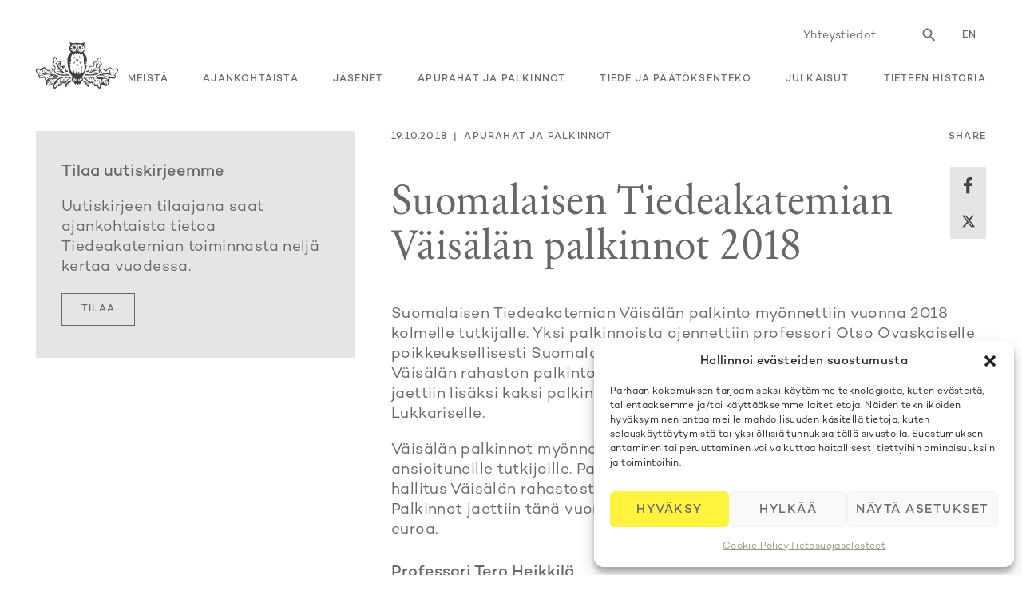

--- FILE ---
content_type: text/html; charset=UTF-8
request_url: https://acadsci.fi/apurahat-ja-palkinnot-kategoria/suomalaisen-tiedeakatemian-vaisalan-palkinnot-2018/
body_size: 66878
content:
<!doctype html>
<html lang="fi">
		<head>
		<meta charset="UTF-8">
		<title>Suomalaisen Tiedeakatemian Väisälän palkinnot 2018 - Tiedeakatemia</title>
		<meta name="viewport" content="width=device-width, initial-scale=1.0">
		<meta name='robots' content='index, follow, max-image-preview:large, max-snippet:-1, max-video-preview:-1' />

	<!-- This site is optimized with the Yoast SEO plugin v26.7 - https://yoast.com/wordpress/plugins/seo/ -->
	<link rel="canonical" href="https://acadsci.fi/apurahat-ja-palkinnot-kategoria/suomalaisen-tiedeakatemian-vaisalan-palkinnot-2018/" />
	<meta property="og:locale" content="fi_FI" />
	<meta property="og:type" content="article" />
	<meta property="og:title" content="Suomalaisen Tiedeakatemian Väisälän palkinnot 2018 - Tiedeakatemia" />
	<meta property="og:description" content="Suomalaisen Tiedeakatemian Väisälän palkinto myönnettiin vuonna 2018 kolmelle tutkijalle. Yksi palkinnoista ojennettiin professori Otso Ovaskaiselle poikkeuksellisesti Suomalaisen Tiedeakatemian Tiedegaalassa 19.10.2018. Väisälän rahaston palkintojen ja apurahojen jakotilaisuudessa 10.12.2018 jaettiin lisäksi kaksi palkintoa professori Tero Heikkilälle ja professori Jani Lukkariselle." />
	<meta property="og:url" content="https://acadsci.fi/apurahat-ja-palkinnot-kategoria/suomalaisen-tiedeakatemian-vaisalan-palkinnot-2018/" />
	<meta property="og:site_name" content="Tiedeakatemia" />
	<meta property="article:published_time" content="2018-10-19T07:14:00+00:00" />
	<meta property="article:modified_time" content="2023-10-13T07:49:45+00:00" />
	<meta property="og:image" content="https://acadsci.fi/wp-content/uploads/2019/12/HeikkilaTero_pien.jpg" />
	<meta name="author" content="anna.chydenius@acadsci.fi" />
	<meta name="twitter:card" content="summary_large_image" />
	<meta name="twitter:label1" content="Kirjoittanut" />
	<meta name="twitter:data1" content="anna.chydenius@acadsci.fi" />
	<meta name="twitter:label2" content="Arvioitu lukuaika" />
	<meta name="twitter:data2" content="6 minuuttia" />
	<script type="application/ld+json" class="yoast-schema-graph">{"@context":"https://schema.org","@graph":[{"@type":"Article","@id":"https://acadsci.fi/apurahat-ja-palkinnot-kategoria/suomalaisen-tiedeakatemian-vaisalan-palkinnot-2018/#article","isPartOf":{"@id":"https://acadsci.fi/apurahat-ja-palkinnot-kategoria/suomalaisen-tiedeakatemian-vaisalan-palkinnot-2018/"},"author":{"name":"anna.chydenius@acadsci.fi","@id":"https://acadsci.fi/#/schema/person/0ee40b757b932716e0963036e8704e93"},"headline":"Suomalaisen Tiedeakatemian Väisälän palkinnot 2018","datePublished":"2018-10-19T07:14:00+00:00","dateModified":"2023-10-13T07:49:45+00:00","mainEntityOfPage":{"@id":"https://acadsci.fi/apurahat-ja-palkinnot-kategoria/suomalaisen-tiedeakatemian-vaisalan-palkinnot-2018/"},"wordCount":1398,"image":{"@id":"https://acadsci.fi/apurahat-ja-palkinnot-kategoria/suomalaisen-tiedeakatemian-vaisalan-palkinnot-2018/#primaryimage"},"thumbnailUrl":"https://acadsci.fi/wp-content/uploads/2019/12/HeikkilaTero_pien.jpg","articleSection":["Apurahat ja palkinnot"],"inLanguage":"fi"},{"@type":"WebPage","@id":"https://acadsci.fi/apurahat-ja-palkinnot-kategoria/suomalaisen-tiedeakatemian-vaisalan-palkinnot-2018/","url":"https://acadsci.fi/apurahat-ja-palkinnot-kategoria/suomalaisen-tiedeakatemian-vaisalan-palkinnot-2018/","name":"Suomalaisen Tiedeakatemian Väisälän palkinnot 2018 - Tiedeakatemia","isPartOf":{"@id":"https://acadsci.fi/#website"},"primaryImageOfPage":{"@id":"https://acadsci.fi/apurahat-ja-palkinnot-kategoria/suomalaisen-tiedeakatemian-vaisalan-palkinnot-2018/#primaryimage"},"image":{"@id":"https://acadsci.fi/apurahat-ja-palkinnot-kategoria/suomalaisen-tiedeakatemian-vaisalan-palkinnot-2018/#primaryimage"},"thumbnailUrl":"https://acadsci.fi/wp-content/uploads/2019/12/HeikkilaTero_pien.jpg","datePublished":"2018-10-19T07:14:00+00:00","dateModified":"2023-10-13T07:49:45+00:00","author":{"@id":"https://acadsci.fi/#/schema/person/0ee40b757b932716e0963036e8704e93"},"breadcrumb":{"@id":"https://acadsci.fi/apurahat-ja-palkinnot-kategoria/suomalaisen-tiedeakatemian-vaisalan-palkinnot-2018/#breadcrumb"},"inLanguage":"fi","potentialAction":[{"@type":"ReadAction","target":["https://acadsci.fi/apurahat-ja-palkinnot-kategoria/suomalaisen-tiedeakatemian-vaisalan-palkinnot-2018/"]}]},{"@type":"ImageObject","inLanguage":"fi","@id":"https://acadsci.fi/apurahat-ja-palkinnot-kategoria/suomalaisen-tiedeakatemian-vaisalan-palkinnot-2018/#primaryimage","url":"https://acadsci.fi/wp-content/uploads/2019/12/HeikkilaTero_pien.jpg","contentUrl":"https://acadsci.fi/wp-content/uploads/2019/12/HeikkilaTero_pien.jpg","width":592,"height":395,"caption":"HeikkiläTero pien"},{"@type":"BreadcrumbList","@id":"https://acadsci.fi/apurahat-ja-palkinnot-kategoria/suomalaisen-tiedeakatemian-vaisalan-palkinnot-2018/#breadcrumb","itemListElement":[{"@type":"ListItem","position":1,"name":"Home","item":"https://acadsci.fi/"},{"@type":"ListItem","position":2,"name":"Suomalaisen Tiedeakatemian Väisälän palkinnot 2018"}]},{"@type":"WebSite","@id":"https://acadsci.fi/#website","url":"https://acadsci.fi/","name":"Tiedeakatemia","description":"","potentialAction":[{"@type":"SearchAction","target":{"@type":"EntryPoint","urlTemplate":"https://acadsci.fi/?s={search_term_string}"},"query-input":{"@type":"PropertyValueSpecification","valueRequired":true,"valueName":"search_term_string"}}],"inLanguage":"fi"},{"@type":"Person","@id":"https://acadsci.fi/#/schema/person/0ee40b757b932716e0963036e8704e93","name":"anna.chydenius@acadsci.fi"}]}</script>
	<!-- / Yoast SEO plugin. -->


<link rel='dns-prefetch' href='//www.google.com' />
<link rel="alternate" title="oEmbed (JSON)" type="application/json+oembed" href="https://acadsci.fi/wp-json/oembed/1.0/embed?url=https%3A%2F%2Facadsci.fi%2Fapurahat-ja-palkinnot-kategoria%2Fsuomalaisen-tiedeakatemian-vaisalan-palkinnot-2018%2F&#038;lang=fi" />
<link rel="alternate" title="oEmbed (XML)" type="text/xml+oembed" href="https://acadsci.fi/wp-json/oembed/1.0/embed?url=https%3A%2F%2Facadsci.fi%2Fapurahat-ja-palkinnot-kategoria%2Fsuomalaisen-tiedeakatemian-vaisalan-palkinnot-2018%2F&#038;format=xml&#038;lang=fi" />
<style id='wp-img-auto-sizes-contain-inline-css' type='text/css'>
img:is([sizes=auto i],[sizes^="auto," i]){contain-intrinsic-size:3000px 1500px}
/*# sourceURL=wp-img-auto-sizes-contain-inline-css */
</style>
<style id='wp-block-library-inline-css' type='text/css'>
:root{--wp-block-synced-color:#7a00df;--wp-block-synced-color--rgb:122,0,223;--wp-bound-block-color:var(--wp-block-synced-color);--wp-editor-canvas-background:#ddd;--wp-admin-theme-color:#007cba;--wp-admin-theme-color--rgb:0,124,186;--wp-admin-theme-color-darker-10:#006ba1;--wp-admin-theme-color-darker-10--rgb:0,107,160.5;--wp-admin-theme-color-darker-20:#005a87;--wp-admin-theme-color-darker-20--rgb:0,90,135;--wp-admin-border-width-focus:2px}@media (min-resolution:192dpi){:root{--wp-admin-border-width-focus:1.5px}}.wp-element-button{cursor:pointer}:root .has-very-light-gray-background-color{background-color:#eee}:root .has-very-dark-gray-background-color{background-color:#313131}:root .has-very-light-gray-color{color:#eee}:root .has-very-dark-gray-color{color:#313131}:root .has-vivid-green-cyan-to-vivid-cyan-blue-gradient-background{background:linear-gradient(135deg,#00d084,#0693e3)}:root .has-purple-crush-gradient-background{background:linear-gradient(135deg,#34e2e4,#4721fb 50%,#ab1dfe)}:root .has-hazy-dawn-gradient-background{background:linear-gradient(135deg,#faaca8,#dad0ec)}:root .has-subdued-olive-gradient-background{background:linear-gradient(135deg,#fafae1,#67a671)}:root .has-atomic-cream-gradient-background{background:linear-gradient(135deg,#fdd79a,#004a59)}:root .has-nightshade-gradient-background{background:linear-gradient(135deg,#330968,#31cdcf)}:root .has-midnight-gradient-background{background:linear-gradient(135deg,#020381,#2874fc)}:root{--wp--preset--font-size--normal:16px;--wp--preset--font-size--huge:42px}.has-regular-font-size{font-size:1em}.has-larger-font-size{font-size:2.625em}.has-normal-font-size{font-size:var(--wp--preset--font-size--normal)}.has-huge-font-size{font-size:var(--wp--preset--font-size--huge)}.has-text-align-center{text-align:center}.has-text-align-left{text-align:left}.has-text-align-right{text-align:right}.has-fit-text{white-space:nowrap!important}#end-resizable-editor-section{display:none}.aligncenter{clear:both}.items-justified-left{justify-content:flex-start}.items-justified-center{justify-content:center}.items-justified-right{justify-content:flex-end}.items-justified-space-between{justify-content:space-between}.screen-reader-text{border:0;clip-path:inset(50%);height:1px;margin:-1px;overflow:hidden;padding:0;position:absolute;width:1px;word-wrap:normal!important}.screen-reader-text:focus{background-color:#ddd;clip-path:none;color:#444;display:block;font-size:1em;height:auto;left:5px;line-height:normal;padding:15px 23px 14px;text-decoration:none;top:5px;width:auto;z-index:100000}html :where(.has-border-color){border-style:solid}html :where([style*=border-top-color]){border-top-style:solid}html :where([style*=border-right-color]){border-right-style:solid}html :where([style*=border-bottom-color]){border-bottom-style:solid}html :where([style*=border-left-color]){border-left-style:solid}html :where([style*=border-width]){border-style:solid}html :where([style*=border-top-width]){border-top-style:solid}html :where([style*=border-right-width]){border-right-style:solid}html :where([style*=border-bottom-width]){border-bottom-style:solid}html :where([style*=border-left-width]){border-left-style:solid}html :where(img[class*=wp-image-]){height:auto;max-width:100%}:where(figure){margin:0 0 1em}html :where(.is-position-sticky){--wp-admin--admin-bar--position-offset:var(--wp-admin--admin-bar--height,0px)}@media screen and (max-width:600px){html :where(.is-position-sticky){--wp-admin--admin-bar--position-offset:0px}}

/*# sourceURL=wp-block-library-inline-css */
</style><style id='wp-block-heading-inline-css' type='text/css'>
h1:where(.wp-block-heading).has-background,h2:where(.wp-block-heading).has-background,h3:where(.wp-block-heading).has-background,h4:where(.wp-block-heading).has-background,h5:where(.wp-block-heading).has-background,h6:where(.wp-block-heading).has-background{padding:1.25em 2.375em}h1.has-text-align-left[style*=writing-mode]:where([style*=vertical-lr]),h1.has-text-align-right[style*=writing-mode]:where([style*=vertical-rl]),h2.has-text-align-left[style*=writing-mode]:where([style*=vertical-lr]),h2.has-text-align-right[style*=writing-mode]:where([style*=vertical-rl]),h3.has-text-align-left[style*=writing-mode]:where([style*=vertical-lr]),h3.has-text-align-right[style*=writing-mode]:where([style*=vertical-rl]),h4.has-text-align-left[style*=writing-mode]:where([style*=vertical-lr]),h4.has-text-align-right[style*=writing-mode]:where([style*=vertical-rl]),h5.has-text-align-left[style*=writing-mode]:where([style*=vertical-lr]),h5.has-text-align-right[style*=writing-mode]:where([style*=vertical-rl]),h6.has-text-align-left[style*=writing-mode]:where([style*=vertical-lr]),h6.has-text-align-right[style*=writing-mode]:where([style*=vertical-rl]){rotate:180deg}
/*# sourceURL=https://acadsci.fi/wp-includes/blocks/heading/style.min.css */
</style>
<style id='wp-block-image-inline-css' type='text/css'>
.wp-block-image>a,.wp-block-image>figure>a{display:inline-block}.wp-block-image img{box-sizing:border-box;height:auto;max-width:100%;vertical-align:bottom}@media not (prefers-reduced-motion){.wp-block-image img.hide{visibility:hidden}.wp-block-image img.show{animation:show-content-image .4s}}.wp-block-image[style*=border-radius] img,.wp-block-image[style*=border-radius]>a{border-radius:inherit}.wp-block-image.has-custom-border img{box-sizing:border-box}.wp-block-image.aligncenter{text-align:center}.wp-block-image.alignfull>a,.wp-block-image.alignwide>a{width:100%}.wp-block-image.alignfull img,.wp-block-image.alignwide img{height:auto;width:100%}.wp-block-image .aligncenter,.wp-block-image .alignleft,.wp-block-image .alignright,.wp-block-image.aligncenter,.wp-block-image.alignleft,.wp-block-image.alignright{display:table}.wp-block-image .aligncenter>figcaption,.wp-block-image .alignleft>figcaption,.wp-block-image .alignright>figcaption,.wp-block-image.aligncenter>figcaption,.wp-block-image.alignleft>figcaption,.wp-block-image.alignright>figcaption{caption-side:bottom;display:table-caption}.wp-block-image .alignleft{float:left;margin:.5em 1em .5em 0}.wp-block-image .alignright{float:right;margin:.5em 0 .5em 1em}.wp-block-image .aligncenter{margin-left:auto;margin-right:auto}.wp-block-image :where(figcaption){margin-bottom:1em;margin-top:.5em}.wp-block-image.is-style-circle-mask img{border-radius:9999px}@supports ((-webkit-mask-image:none) or (mask-image:none)) or (-webkit-mask-image:none){.wp-block-image.is-style-circle-mask img{border-radius:0;-webkit-mask-image:url('data:image/svg+xml;utf8,<svg viewBox="0 0 100 100" xmlns="http://www.w3.org/2000/svg"><circle cx="50" cy="50" r="50"/></svg>');mask-image:url('data:image/svg+xml;utf8,<svg viewBox="0 0 100 100" xmlns="http://www.w3.org/2000/svg"><circle cx="50" cy="50" r="50"/></svg>');mask-mode:alpha;-webkit-mask-position:center;mask-position:center;-webkit-mask-repeat:no-repeat;mask-repeat:no-repeat;-webkit-mask-size:contain;mask-size:contain}}:root :where(.wp-block-image.is-style-rounded img,.wp-block-image .is-style-rounded img){border-radius:9999px}.wp-block-image figure{margin:0}.wp-lightbox-container{display:flex;flex-direction:column;position:relative}.wp-lightbox-container img{cursor:zoom-in}.wp-lightbox-container img:hover+button{opacity:1}.wp-lightbox-container button{align-items:center;backdrop-filter:blur(16px) saturate(180%);background-color:#5a5a5a40;border:none;border-radius:4px;cursor:zoom-in;display:flex;height:20px;justify-content:center;opacity:0;padding:0;position:absolute;right:16px;text-align:center;top:16px;width:20px;z-index:100}@media not (prefers-reduced-motion){.wp-lightbox-container button{transition:opacity .2s ease}}.wp-lightbox-container button:focus-visible{outline:3px auto #5a5a5a40;outline:3px auto -webkit-focus-ring-color;outline-offset:3px}.wp-lightbox-container button:hover{cursor:pointer;opacity:1}.wp-lightbox-container button:focus{opacity:1}.wp-lightbox-container button:focus,.wp-lightbox-container button:hover,.wp-lightbox-container button:not(:hover):not(:active):not(.has-background){background-color:#5a5a5a40;border:none}.wp-lightbox-overlay{box-sizing:border-box;cursor:zoom-out;height:100vh;left:0;overflow:hidden;position:fixed;top:0;visibility:hidden;width:100%;z-index:100000}.wp-lightbox-overlay .close-button{align-items:center;cursor:pointer;display:flex;justify-content:center;min-height:40px;min-width:40px;padding:0;position:absolute;right:calc(env(safe-area-inset-right) + 16px);top:calc(env(safe-area-inset-top) + 16px);z-index:5000000}.wp-lightbox-overlay .close-button:focus,.wp-lightbox-overlay .close-button:hover,.wp-lightbox-overlay .close-button:not(:hover):not(:active):not(.has-background){background:none;border:none}.wp-lightbox-overlay .lightbox-image-container{height:var(--wp--lightbox-container-height);left:50%;overflow:hidden;position:absolute;top:50%;transform:translate(-50%,-50%);transform-origin:top left;width:var(--wp--lightbox-container-width);z-index:9999999999}.wp-lightbox-overlay .wp-block-image{align-items:center;box-sizing:border-box;display:flex;height:100%;justify-content:center;margin:0;position:relative;transform-origin:0 0;width:100%;z-index:3000000}.wp-lightbox-overlay .wp-block-image img{height:var(--wp--lightbox-image-height);min-height:var(--wp--lightbox-image-height);min-width:var(--wp--lightbox-image-width);width:var(--wp--lightbox-image-width)}.wp-lightbox-overlay .wp-block-image figcaption{display:none}.wp-lightbox-overlay button{background:none;border:none}.wp-lightbox-overlay .scrim{background-color:#fff;height:100%;opacity:.9;position:absolute;width:100%;z-index:2000000}.wp-lightbox-overlay.active{visibility:visible}@media not (prefers-reduced-motion){.wp-lightbox-overlay.active{animation:turn-on-visibility .25s both}.wp-lightbox-overlay.active img{animation:turn-on-visibility .35s both}.wp-lightbox-overlay.show-closing-animation:not(.active){animation:turn-off-visibility .35s both}.wp-lightbox-overlay.show-closing-animation:not(.active) img{animation:turn-off-visibility .25s both}.wp-lightbox-overlay.zoom.active{animation:none;opacity:1;visibility:visible}.wp-lightbox-overlay.zoom.active .lightbox-image-container{animation:lightbox-zoom-in .4s}.wp-lightbox-overlay.zoom.active .lightbox-image-container img{animation:none}.wp-lightbox-overlay.zoom.active .scrim{animation:turn-on-visibility .4s forwards}.wp-lightbox-overlay.zoom.show-closing-animation:not(.active){animation:none}.wp-lightbox-overlay.zoom.show-closing-animation:not(.active) .lightbox-image-container{animation:lightbox-zoom-out .4s}.wp-lightbox-overlay.zoom.show-closing-animation:not(.active) .lightbox-image-container img{animation:none}.wp-lightbox-overlay.zoom.show-closing-animation:not(.active) .scrim{animation:turn-off-visibility .4s forwards}}@keyframes show-content-image{0%{visibility:hidden}99%{visibility:hidden}to{visibility:visible}}@keyframes turn-on-visibility{0%{opacity:0}to{opacity:1}}@keyframes turn-off-visibility{0%{opacity:1;visibility:visible}99%{opacity:0;visibility:visible}to{opacity:0;visibility:hidden}}@keyframes lightbox-zoom-in{0%{transform:translate(calc((-100vw + var(--wp--lightbox-scrollbar-width))/2 + var(--wp--lightbox-initial-left-position)),calc(-50vh + var(--wp--lightbox-initial-top-position))) scale(var(--wp--lightbox-scale))}to{transform:translate(-50%,-50%) scale(1)}}@keyframes lightbox-zoom-out{0%{transform:translate(-50%,-50%) scale(1);visibility:visible}99%{visibility:visible}to{transform:translate(calc((-100vw + var(--wp--lightbox-scrollbar-width))/2 + var(--wp--lightbox-initial-left-position)),calc(-50vh + var(--wp--lightbox-initial-top-position))) scale(var(--wp--lightbox-scale));visibility:hidden}}
/*# sourceURL=https://acadsci.fi/wp-includes/blocks/image/style.min.css */
</style>
<style id='wp-block-paragraph-inline-css' type='text/css'>
.is-small-text{font-size:.875em}.is-regular-text{font-size:1em}.is-large-text{font-size:2.25em}.is-larger-text{font-size:3em}.has-drop-cap:not(:focus):first-letter{float:left;font-size:8.4em;font-style:normal;font-weight:100;line-height:.68;margin:.05em .1em 0 0;text-transform:uppercase}body.rtl .has-drop-cap:not(:focus):first-letter{float:none;margin-left:.1em}p.has-drop-cap.has-background{overflow:hidden}:root :where(p.has-background){padding:1.25em 2.375em}:where(p.has-text-color:not(.has-link-color)) a{color:inherit}p.has-text-align-left[style*="writing-mode:vertical-lr"],p.has-text-align-right[style*="writing-mode:vertical-rl"]{rotate:180deg}
/*# sourceURL=https://acadsci.fi/wp-includes/blocks/paragraph/style.min.css */
</style>
<style id='global-styles-inline-css' type='text/css'>
:root{--wp--preset--aspect-ratio--square: 1;--wp--preset--aspect-ratio--4-3: 4/3;--wp--preset--aspect-ratio--3-4: 3/4;--wp--preset--aspect-ratio--3-2: 3/2;--wp--preset--aspect-ratio--2-3: 2/3;--wp--preset--aspect-ratio--16-9: 16/9;--wp--preset--aspect-ratio--9-16: 9/16;--wp--preset--color--black: #000000;--wp--preset--color--cyan-bluish-gray: #abb8c3;--wp--preset--color--white: #ffffff;--wp--preset--color--pale-pink: #f78da7;--wp--preset--color--vivid-red: #cf2e2e;--wp--preset--color--luminous-vivid-orange: #ff6900;--wp--preset--color--luminous-vivid-amber: #fcb900;--wp--preset--color--light-green-cyan: #7bdcb5;--wp--preset--color--vivid-green-cyan: #00d084;--wp--preset--color--pale-cyan-blue: #8ed1fc;--wp--preset--color--vivid-cyan-blue: #0693e3;--wp--preset--color--vivid-purple: #9b51e0;--wp--preset--gradient--vivid-cyan-blue-to-vivid-purple: linear-gradient(135deg,rgb(6,147,227) 0%,rgb(155,81,224) 100%);--wp--preset--gradient--light-green-cyan-to-vivid-green-cyan: linear-gradient(135deg,rgb(122,220,180) 0%,rgb(0,208,130) 100%);--wp--preset--gradient--luminous-vivid-amber-to-luminous-vivid-orange: linear-gradient(135deg,rgb(252,185,0) 0%,rgb(255,105,0) 100%);--wp--preset--gradient--luminous-vivid-orange-to-vivid-red: linear-gradient(135deg,rgb(255,105,0) 0%,rgb(207,46,46) 100%);--wp--preset--gradient--very-light-gray-to-cyan-bluish-gray: linear-gradient(135deg,rgb(238,238,238) 0%,rgb(169,184,195) 100%);--wp--preset--gradient--cool-to-warm-spectrum: linear-gradient(135deg,rgb(74,234,220) 0%,rgb(151,120,209) 20%,rgb(207,42,186) 40%,rgb(238,44,130) 60%,rgb(251,105,98) 80%,rgb(254,248,76) 100%);--wp--preset--gradient--blush-light-purple: linear-gradient(135deg,rgb(255,206,236) 0%,rgb(152,150,240) 100%);--wp--preset--gradient--blush-bordeaux: linear-gradient(135deg,rgb(254,205,165) 0%,rgb(254,45,45) 50%,rgb(107,0,62) 100%);--wp--preset--gradient--luminous-dusk: linear-gradient(135deg,rgb(255,203,112) 0%,rgb(199,81,192) 50%,rgb(65,88,208) 100%);--wp--preset--gradient--pale-ocean: linear-gradient(135deg,rgb(255,245,203) 0%,rgb(182,227,212) 50%,rgb(51,167,181) 100%);--wp--preset--gradient--electric-grass: linear-gradient(135deg,rgb(202,248,128) 0%,rgb(113,206,126) 100%);--wp--preset--gradient--midnight: linear-gradient(135deg,rgb(2,3,129) 0%,rgb(40,116,252) 100%);--wp--preset--font-size--small: 13px;--wp--preset--font-size--medium: 20px;--wp--preset--font-size--large: 36px;--wp--preset--font-size--x-large: 42px;--wp--preset--spacing--20: 0.44rem;--wp--preset--spacing--30: 0.67rem;--wp--preset--spacing--40: 1rem;--wp--preset--spacing--50: 1.5rem;--wp--preset--spacing--60: 2.25rem;--wp--preset--spacing--70: 3.38rem;--wp--preset--spacing--80: 5.06rem;--wp--preset--shadow--natural: 6px 6px 9px rgba(0, 0, 0, 0.2);--wp--preset--shadow--deep: 12px 12px 50px rgba(0, 0, 0, 0.4);--wp--preset--shadow--sharp: 6px 6px 0px rgba(0, 0, 0, 0.2);--wp--preset--shadow--outlined: 6px 6px 0px -3px rgb(255, 255, 255), 6px 6px rgb(0, 0, 0);--wp--preset--shadow--crisp: 6px 6px 0px rgb(0, 0, 0);}:root { --wp--style--global--content-size: 1200px;--wp--style--global--wide-size: 1600px; }:where(body) { margin: 0; }.wp-site-blocks > .alignleft { float: left; margin-right: 2em; }.wp-site-blocks > .alignright { float: right; margin-left: 2em; }.wp-site-blocks > .aligncenter { justify-content: center; margin-left: auto; margin-right: auto; }:where(.is-layout-flex){gap: 0.5em;}:where(.is-layout-grid){gap: 0.5em;}.is-layout-flow > .alignleft{float: left;margin-inline-start: 0;margin-inline-end: 2em;}.is-layout-flow > .alignright{float: right;margin-inline-start: 2em;margin-inline-end: 0;}.is-layout-flow > .aligncenter{margin-left: auto !important;margin-right: auto !important;}.is-layout-constrained > .alignleft{float: left;margin-inline-start: 0;margin-inline-end: 2em;}.is-layout-constrained > .alignright{float: right;margin-inline-start: 2em;margin-inline-end: 0;}.is-layout-constrained > .aligncenter{margin-left: auto !important;margin-right: auto !important;}.is-layout-constrained > :where(:not(.alignleft):not(.alignright):not(.alignfull)){max-width: var(--wp--style--global--content-size);margin-left: auto !important;margin-right: auto !important;}.is-layout-constrained > .alignwide{max-width: var(--wp--style--global--wide-size);}body .is-layout-flex{display: flex;}.is-layout-flex{flex-wrap: wrap;align-items: center;}.is-layout-flex > :is(*, div){margin: 0;}body .is-layout-grid{display: grid;}.is-layout-grid > :is(*, div){margin: 0;}body{font-family: ChassiS, sans-serif;padding-top: 0px;padding-right: 0px;padding-bottom: 0px;padding-left: 0px;}a:where(:not(.wp-element-button)){text-decoration: underline;}:root :where(.wp-element-button, .wp-block-button__link){background-color: #32373c;border-width: 0;color: #fff;font-family: inherit;font-size: inherit;font-style: inherit;font-weight: inherit;letter-spacing: inherit;line-height: inherit;padding-top: calc(0.667em + 2px);padding-right: calc(1.333em + 2px);padding-bottom: calc(0.667em + 2px);padding-left: calc(1.333em + 2px);text-decoration: none;text-transform: inherit;}.has-black-color{color: var(--wp--preset--color--black) !important;}.has-cyan-bluish-gray-color{color: var(--wp--preset--color--cyan-bluish-gray) !important;}.has-white-color{color: var(--wp--preset--color--white) !important;}.has-pale-pink-color{color: var(--wp--preset--color--pale-pink) !important;}.has-vivid-red-color{color: var(--wp--preset--color--vivid-red) !important;}.has-luminous-vivid-orange-color{color: var(--wp--preset--color--luminous-vivid-orange) !important;}.has-luminous-vivid-amber-color{color: var(--wp--preset--color--luminous-vivid-amber) !important;}.has-light-green-cyan-color{color: var(--wp--preset--color--light-green-cyan) !important;}.has-vivid-green-cyan-color{color: var(--wp--preset--color--vivid-green-cyan) !important;}.has-pale-cyan-blue-color{color: var(--wp--preset--color--pale-cyan-blue) !important;}.has-vivid-cyan-blue-color{color: var(--wp--preset--color--vivid-cyan-blue) !important;}.has-vivid-purple-color{color: var(--wp--preset--color--vivid-purple) !important;}.has-black-background-color{background-color: var(--wp--preset--color--black) !important;}.has-cyan-bluish-gray-background-color{background-color: var(--wp--preset--color--cyan-bluish-gray) !important;}.has-white-background-color{background-color: var(--wp--preset--color--white) !important;}.has-pale-pink-background-color{background-color: var(--wp--preset--color--pale-pink) !important;}.has-vivid-red-background-color{background-color: var(--wp--preset--color--vivid-red) !important;}.has-luminous-vivid-orange-background-color{background-color: var(--wp--preset--color--luminous-vivid-orange) !important;}.has-luminous-vivid-amber-background-color{background-color: var(--wp--preset--color--luminous-vivid-amber) !important;}.has-light-green-cyan-background-color{background-color: var(--wp--preset--color--light-green-cyan) !important;}.has-vivid-green-cyan-background-color{background-color: var(--wp--preset--color--vivid-green-cyan) !important;}.has-pale-cyan-blue-background-color{background-color: var(--wp--preset--color--pale-cyan-blue) !important;}.has-vivid-cyan-blue-background-color{background-color: var(--wp--preset--color--vivid-cyan-blue) !important;}.has-vivid-purple-background-color{background-color: var(--wp--preset--color--vivid-purple) !important;}.has-black-border-color{border-color: var(--wp--preset--color--black) !important;}.has-cyan-bluish-gray-border-color{border-color: var(--wp--preset--color--cyan-bluish-gray) !important;}.has-white-border-color{border-color: var(--wp--preset--color--white) !important;}.has-pale-pink-border-color{border-color: var(--wp--preset--color--pale-pink) !important;}.has-vivid-red-border-color{border-color: var(--wp--preset--color--vivid-red) !important;}.has-luminous-vivid-orange-border-color{border-color: var(--wp--preset--color--luminous-vivid-orange) !important;}.has-luminous-vivid-amber-border-color{border-color: var(--wp--preset--color--luminous-vivid-amber) !important;}.has-light-green-cyan-border-color{border-color: var(--wp--preset--color--light-green-cyan) !important;}.has-vivid-green-cyan-border-color{border-color: var(--wp--preset--color--vivid-green-cyan) !important;}.has-pale-cyan-blue-border-color{border-color: var(--wp--preset--color--pale-cyan-blue) !important;}.has-vivid-cyan-blue-border-color{border-color: var(--wp--preset--color--vivid-cyan-blue) !important;}.has-vivid-purple-border-color{border-color: var(--wp--preset--color--vivid-purple) !important;}.has-vivid-cyan-blue-to-vivid-purple-gradient-background{background: var(--wp--preset--gradient--vivid-cyan-blue-to-vivid-purple) !important;}.has-light-green-cyan-to-vivid-green-cyan-gradient-background{background: var(--wp--preset--gradient--light-green-cyan-to-vivid-green-cyan) !important;}.has-luminous-vivid-amber-to-luminous-vivid-orange-gradient-background{background: var(--wp--preset--gradient--luminous-vivid-amber-to-luminous-vivid-orange) !important;}.has-luminous-vivid-orange-to-vivid-red-gradient-background{background: var(--wp--preset--gradient--luminous-vivid-orange-to-vivid-red) !important;}.has-very-light-gray-to-cyan-bluish-gray-gradient-background{background: var(--wp--preset--gradient--very-light-gray-to-cyan-bluish-gray) !important;}.has-cool-to-warm-spectrum-gradient-background{background: var(--wp--preset--gradient--cool-to-warm-spectrum) !important;}.has-blush-light-purple-gradient-background{background: var(--wp--preset--gradient--blush-light-purple) !important;}.has-blush-bordeaux-gradient-background{background: var(--wp--preset--gradient--blush-bordeaux) !important;}.has-luminous-dusk-gradient-background{background: var(--wp--preset--gradient--luminous-dusk) !important;}.has-pale-ocean-gradient-background{background: var(--wp--preset--gradient--pale-ocean) !important;}.has-electric-grass-gradient-background{background: var(--wp--preset--gradient--electric-grass) !important;}.has-midnight-gradient-background{background: var(--wp--preset--gradient--midnight) !important;}.has-small-font-size{font-size: var(--wp--preset--font-size--small) !important;}.has-medium-font-size{font-size: var(--wp--preset--font-size--medium) !important;}.has-large-font-size{font-size: var(--wp--preset--font-size--large) !important;}.has-x-large-font-size{font-size: var(--wp--preset--font-size--x-large) !important;}
/*# sourceURL=global-styles-inline-css */
</style>

<link rel='stylesheet' id='cmplz-general-css' href='https://acadsci.fi/wp-content/plugins/complianz-gdpr/assets/css/cookieblocker.min.css?ver=1768289179' type='text/css' media='all' />
<link rel='stylesheet' id='tiede-css' href='https://acadsci.fi/wp-content/themes/tiede/dist/main.a5eded.css?ver=6.9' type='text/css' media='all' />
<link rel="https://api.w.org/" href="https://acadsci.fi/wp-json/" /><link rel="alternate" title="JSON" type="application/json" href="https://acadsci.fi/wp-json/wp/v2/posts/7947" /><link rel="EditURI" type="application/rsd+xml" title="RSD" href="https://acadsci.fi/xmlrpc.php?rsd" />
<meta name="generator" content="WordPress 6.9" />
<link rel='shortlink' href='https://acadsci.fi/?p=7947' />
			<style>.cmplz-hidden {
					display: none !important;
				}</style><link rel="icon" href="https://acadsci.fi/wp-content/uploads/2022/03/cropped-favicon-32x32.png" sizes="32x32" />
<link rel="icon" href="https://acadsci.fi/wp-content/uploads/2022/03/cropped-favicon-192x192.png" sizes="192x192" />
<link rel="apple-touch-icon" href="https://acadsci.fi/wp-content/uploads/2022/03/cropped-favicon-180x180.png" />
<meta name="msapplication-TileImage" content="https://acadsci.fi/wp-content/uploads/2022/03/cropped-favicon-270x270.png" />
	</head>
	<body data-cmplz=1 class="wp-singular post-template-default single single-post postid-7947 single-format-standard wp-theme-tiede post-suomalaisen-tiedeakatemian-vaisalan-palkinnot-2018">
		<header id="main">
			<div class="wrap">
				<div class="wrapper-header-top right">
					<div class="site-header-top">
						<div class="header-top">
							<div class="helper-menu">
							<div class="menu-helper-menu-fi-container"><ul id="menu-helper-menu-fi" class="menu"><li id="menu-item-15183" class="menu-item menu-item-type-post_type menu-item-object-page menu-item-15183"><a href="https://acadsci.fi/suomalainen-tiedeakatemia/yhteystiedot/">Yhteystiedot</a></li>
</ul></div>							</div>
							<div class="search-form">
								<div class="wrap">
									<form role="search" method="get" class="search-form__fields" action="https://acadsci.fi/">
										<input type="search" class="search-field" placeholder="Hae sivustoltamme" name="s" />
										<input type="submit" CLASS="search-field__submit" value="Hae">
									</form>
									<button class="search-form__close" type="button">Sulje</button>
								</div>
							</div>

							<button class="search-toggle"><img src="https://acadsci.fi/wp-content/themes/tiede/src/img/search.svg" title="Share toggle" width="22" height="22"></button>

							<ul class="language-nav">
								<li class="lang-item lang-item-95 lang-item-en no-translation lang-item-first"><a lang="en-US" hreflang="en-US" href="https://acadsci.fi/en/">en</a></li>
							</ul>

							<button class="hamburger hamburger--collapse" type="button">
								<span class="hamburger-box">
									<span class="hamburger-inner"></span>
								</span>
							</button> 
						</div>
					</div>
				</div>
				<div class="wrapper-header-bottom">
					<a href="https://acadsci.fi/"><img src="https://acadsci.fi/wp-content/themes/tiede/src/img/logo.svg" width="103" height="58" class="logo"></a>

					<nav>
						<div class="menu-main-menu-fi-container"><ul id="menu-main-menu-fi" class="menu"><li id="menu-item-2951" class="menu-item menu-item-type-post_type menu-item-object-page menu-item-2951"><a href="https://acadsci.fi/suomalainen-tiedeakatemia/">Meistä</a></li>
<li id="menu-item-3033" class="menu-item menu-item-type-taxonomy menu-item-object-category menu-item-3033"><a href="https://acadsci.fi/ajankohtaista/">Ajankohtaista</a></li>
<li id="menu-item-2959" class="menu-item menu-item-type-post_type menu-item-object-page menu-item-2959"><a href="https://acadsci.fi/jasenet/">Jäsenet</a></li>
<li id="menu-item-2942" class="menu-item menu-item-type-post_type menu-item-object-page menu-item-2942"><a href="https://acadsci.fi/apurahat-ja-palkinnot/">Apurahat ja palkinnot</a></li>
<li id="menu-item-3677" class="menu-item menu-item-type-post_type menu-item-object-page menu-item-3677"><a href="https://acadsci.fi/tiede-ja-paatoksenteko/">Tiede ja päätöksenteko</a></li>
<li id="menu-item-15182" class="menu-item menu-item-type-post_type menu-item-object-page menu-item-15182"><a href="https://acadsci.fi/tiedeakatemian-julkaisut/">Julkaisut</a></li>
<li id="menu-item-9796" class="menu-item menu-item-type-post_type menu-item-object-page menu-item-9796"><a href="https://acadsci.fi/tieteen-historia/">Tieteen historia</a></li>
</ul></div>							
							<div class="helper-menu-mobile">
							<div class="menu-helper-menu-fi-container"><ul id="menu-helper-menu-fi-1" class="menu"><li class="menu-item menu-item-type-post_type menu-item-object-page menu-item-15183"><a href="https://acadsci.fi/suomalainen-tiedeakatemia/yhteystiedot/">Yhteystiedot</a></li>
</ul></div>							</div>
												</nav>
				</div>
			</div>
		</header>
<div class="layout">

  
<aside class="sidebar-menu-archive sidebar-newsletter">
    <h2 class="sidebar-menu__title">Tilaa uutiskirjeemme</h2>
    <p>Uutiskirjeen tilaajana saat ajankohtaista tietoa Tiedeakatemian toiminnasta neljä kertaa vuodessa.</p>
    <div class="wp-block-button">
        <a class="wp-block-button__link" href="https://acadsci.fi/tilaa-uutiskirje/" target="_blank">Tilaa</a>
    </div>
</aside>
              <article class="single-article">
        
                  <div class="single-article__type-date">
                        <div class="single-article__date">
              19.10.2018                            <span class="category">Apurahat ja palkinnot</span>            </div>

            <div class="single-article__share">
              <div class="single-article__share__title">Share</div>
              <div class="single-article__share__items">
                <a class="single-article__share__item" target="_blank" href="https://www.facebook.com/sharer/sharer.php?u=https://acadsci.fi/apurahat-ja-palkinnot-kategoria/suomalaisen-tiedeakatemian-vaisalan-palkinnot-2018/">
                  <img src="https://acadsci.fi/wp-content/themes/tiede/src/img/facebook.svg" title="Share with Facebook" width="12" height="22">
                </a>
                <a class="single-article__share__item" href="http://twitter.com/share?text=Suomalaisen Tiedeakatemian Väisälän palkinnot 2018&url=https://acadsci.fi/apurahat-ja-palkinnot-kategoria/suomalaisen-tiedeakatemian-vaisalan-palkinnot-2018/&hashtags=tiedeakatemia,acadsci" target="_blank">
                  <img src="https://acadsci.fi/wp-content/themes/tiede/src/img/twitter.svg" title="Share with Twitter" width="22" height="18">
                </a>
              </div>
            </div>
          </div>
        
        <div class="single-article__title-line">
          <h1 class="single-article__title">
            Suomalaisen Tiedeakatemian Väisälän palkinnot 2018          </h1>
        </div>

        <div class="single-article__content">
          
<p>Suomalaisen Tiedeakatemian Väisälän palkinto myönnettiin vuonna 2018 kolmelle tutkijalle. Yksi palkinnoista ojennettiin professori Otso Ovaskaiselle poikkeuksellisesti Suomalaisen Tiedeakatemian Tiedegaalassa 19.10.2018. Väisälän rahaston palkintojen ja apurahojen jakotilaisuudessa 10.12.2018 jaettiin lisäksi kaksi palkintoa professori Tero Heikkilälle ja professori Jani Lukkariselle.</p>



<p>Väisälän palkinnot myönnetään vuosittain aktiivivaiheessa oleville, jo ansioituneille tutkijoille. Palkinnot myöntää Suomalaisen Tiedeakatemian hallitus Väisälän rahastosta matemaattis-luonnontieteellisille aloille. Palkinnot jaettiin tänä vuonna 19. kerran, ja ne ovat suuruudeltaan 15.000 euroa.</p>



<h3 class="wp-block-heading">Professori Tero Heikkilä</h3>



<figure class="wp-block-image"><img fetchpriority="high" decoding="async" width="592" height="395" src="https://acadsci.fi/wp-content/uploads/2019/12/HeikkilaTero_pien.jpg" alt="HeikkiläTero pien" class="wp-image-1226" srcset="https://acadsci.fi/wp-content/uploads/2019/12/HeikkilaTero_pien.jpg 592w, https://acadsci.fi/wp-content/uploads/2019/12/HeikkilaTero_pien-300x200.jpg 300w" sizes="(max-width: 592px) 100vw, 592px" /></figure>



<p>Tero Heikkilä (s. 1974) väitteli tekniikan tohtoriksi Teknillisessä korkeakoulussa vuonna 2003 aiheenaan suorajohtavien nanorakenteiden teoria. Oma tutkimussuuntaus löytyi jo varhain: kesätyö materiaalifysiikan laboratoriossa opintojen alkuvaiheessa johti teoreettisen tutkimuksen suuntaan. Väitöksen lähestyessä Heikkilää pyydettiin teoreetikoksi Kylmälaboratorioon sen alkaessa panostaa nanoelektroniikkaan. ”Siitä lähtien urani ala oli aika selvä ja olenkin työskennellyt erilaisten nanorakenteiden sähköisiin ominaisuuksiin liittyvien ilmiöiden parissa.” Heikkilä kertoo.</p>



<p>Tero Heikkilä on työskennellyt teoreettisen fysiikan, erityisesti nanotieteen professorina Jyväskylän yliopistossa elokuusta 2013 lähtien. Hän on myös Jyväskylän yliopiston Nanotiedekeskuksen tieteellinen johtaja. Tätä ennen Heikkilä on työskennellyt akatemiatutkijana ja tutkijatohtorina Aalto-yliopistossa sekä toiminut ryhmänjohtajana kahdessa Suomen Akatemian huippuyksikössä. Hän on myös aktiivinen ja kantaaottava tiedeviestijä ja bloggaaja. Tero Heikkilä on Suomalaisen Tiedeakatemian jäsen.</p>



<p>Parhaillaan Heikkilä koordinoi Euroopan komission rahoittamaa nelivuotista hanketta, jossa kehitetään suprajohteisiin perustuvia äärimmäisen herkkiä sähkömagneettisen säteilyn ilmaisimia esimerkiksi biologisen kuvantamisen tarpeisiin. ”Projekti avautui aivan toisen työn sivutuotteena löytyneestä ilmiöstä”, Heikkilä kertoo.</p>



<p>Heikkilän tutkimusaiheet ovat monipuolisia. Hänen tutkimustyönsä painottuu nanomittakaavan rakenteiden fysikaalisiin ilmiöihin, erityisesti niiden sähköisiin ja lämmönjohto-ominaisuuksiin. Hän on tutkinut myös muun muassa suprajohteiden epätasapaino-ominaisuuksia, uudentyyppisiä topologisia materiaaleja, kvanttimekaanisia ilmiöitä mikromekaanisissa värähtelijöissä ja hyvin korkean lämpötilan suprajohtavuutta grafeenipohjaisissa materiaaleissa. ”Olen siinä mielessä kärsimätön luonne, että en jaksa liian kauan työskennellä saman ongelma-alueen parissa, joten olen tutustunut useaan tiiviin aineen fysiikan, tilastollisen fysiikan ja kvanttifysiikan osa-alueeseen”.</p>



<p>”Pidän tiiviin aineen fysiikan teorian tutkimusprojekteissa jatkuvasti vastaan tulevista älyllisistä haasteista, joihin kovan työn kautta pystytään myös vastaamaan”, kuvaa Heikkilä tutkimustaan. Teoreettisen fysiikan tutkimuksessa Heikkilän työhön lisämausteen tuo kokeellisen fysiikan läheisyys: ”Kohokohtia ovat olleet tapaukset, jolloin on kokeellisen fysiikan menetelmin todennettu ennustamamme ilmiö”.</p>



<p>Tutkimus on vienyt Tero Heikkilän myös ulkomaille. Hän on toiminut tutkijana Karlsruhen teknillisessä yliopistossa Saksassa, Baselin yliopistossa Sveitsissä ja Delftin teknillisessä yliopistossa Alankomaissa sekä tehnyt tutkijavierailuja Lancasterin yliopistoon Britanniassa, sekä Stony Brookin ja Marylandin yliopistoihin Yhdysvalloissa. Heikkilälle on myönnetty Euroopan tutkimusneuvoston vahvasti kilpailtu ERC Starting Grant -rahoitus vuonna 2010.</p>



<p>Heikkilä on julkaissut noin sata tieteellistä artikkelia, muun muassa alan johtavissa <em>Reviews of Modern Physics</em> ja <em>Nature</em>-lehdissä. Yksi <em>Nature</em>-lehdessä julkaistu artikkeli kuvaa Heikkilän mielestä sattuman osuutta tutkijan uralla: ”Lounaalla kollega sattumalta pohti, voisiko tietty ilmiö tuottaa heidän kokeellisesti havaitsemansa asiat. Parin päivän työllä havaitsin näin todennäköisesti olevan. Tästä alkaneen yhteistyön tuloksena oli artikkeli <em>Naturessa</em>.” Heikkilä on myös kirjoittanut nanoelektroniikan ilmiöihin keskittyvän oppikirjan <em>The Physics of Nanoelectronics</em>, jonka on julkaissut Oxford University Press.</p>



<p>”Haaveeni on pysyä sopivassa liikkeessä, eli löytää uusia kiinnostavia aihealueita ja yhteistyökumppaneita. Toivon voivani tulevaisuudessakin saada hyviä opiskelijoita, joilta opin yleensä vähintään yhtä paljon kuin he minulta.” pohtii Heikkilä uransa tulevaisuutta.</p>



<h3 class="wp-block-heading">Professori Jani Lukkarinen</h3>



<figure class="wp-block-image"><img decoding="async" width="592" height="347" src="https://acadsci.fi/wp-content/uploads/2019/12/Jani_Lukkarinen_2018_kuvaaja_Susan_Heikkinen-2_pien.jpg" alt="Jani Lukkarinen 2018 kuvaaja Susan Heikkinen 2 pien" class="wp-image-1228" srcset="https://acadsci.fi/wp-content/uploads/2019/12/Jani_Lukkarinen_2018_kuvaaja_Susan_Heikkinen-2_pien.jpg 592w, https://acadsci.fi/wp-content/uploads/2019/12/Jani_Lukkarinen_2018_kuvaaja_Susan_Heikkinen-2_pien-300x176.jpg 300w" sizes="(max-width: 592px) 100vw, 592px" /></figure>



<p>Suomalaisen Tiedeakatemian Väisälän palkinto on myönnetty Helsingin yliopiston matemaattisen fysiikan professori Jani Lukkariselle. Palkinto myönnetään aktiivivaiheessa oleville jo ansioituneille tutkijoille, ja sen arvo on 15.000 euroa.</p>



<p>Jani Lukkarinen&nbsp;(s. 1972) väitteli filosofian tohtoriksi vuonna 2001 Helsingin yliopistossa teoreettisesta fysiikasta. Hänen tutkimustyössään kehitetään ja sovelletaan menetelmiä fysiikasta nousevien kysymysten matematiikkaan. Tällaisia aihealueita ovat olleet muun muassa kineettinen teoria, epälineaariset hilamallit ja erilaisten aaltoyhtälöiden energiankuljetusominaisuudet. Lukkarinen on myös tutkinut epätasapainotilojen tilastollista fysiikkaa, kvanttisysteemien tilastollista fysiikkaa sekä taloustieteiden matematiikkaa. Hänen tieteellinen julkaisutoimintansa sisältää yli 30 vertaisarvioitua artikkelia.</p>



<p>”Matemaattisen fysiikan tutkimus on suhteellisen itsenäistä työskentelyä, johon tarvitaan kynä ja paljon paperia”, Lukkarinen toteaa korostaen kuitenkin, että matemaattisessa mallinnuksessa keskeistä on pitää yhteyttä myös mallien käyttäjiin. ”Olen saanut usein ideoita tai kumonnut vääriä olettamuksia kokeellisista tuloksista. Vastaavasti matemaattinen malli tuo selkeyttä ja varmuutta siihen, mikä on tarkastellussa ilmiössä olennaista”.</p>



<p>”Parasta tieteen tekemisessä ovat ne hetket, kun asiat loksahtavat paikalleen ja tajuaa ymmärtävänsä jotain, mikä aiemmin näytti kokoelmalta irrallisia yksityiskohtia ja epävarmoja havaintoja.” kuvaa Lukkarinen tutkimuksen tekemistä.</p>



<p>Lukkarinen havaitsi jo tutkintonsa loppupuolella, että matemaattisesti tarkka mallintaminen oli hänelle luontevin tapa tehdä tutkimusta. ”Koen olleeni poikkeuksellisen onnekas, koska löysin tieteellisen kotini suhteellisen varhain”, kertaa Lukkarinen uransa alkuvaihetta.</p>



<p>Ohjaavan professorin ehdotus ja apu vei nuoren tohtorin Yhdysvaltoihin Rutgersin yliopistoon, missä hän työskenteli post doc -tutkijana vuosina 2001–2002. ”Pääsin työskentelemään yhteen matemaattisen statistisen fysiikan aktiivisimmista tutkimusryhmistä”, Lukkarinen kertoo. Tuolla ajalla on ollut suuri vaikutus Lukkarisen tulevaan uraan. ”Lisäksi sattumoisin Princetonin yliopiston tutkimusinstituutissa oli käynnissä ohjelma juuri statistisen fysiikan alalla ja lopulta vietinkin suurimman osan ajastani siellä. Oli inspiroivaa päästä työskentelemään ihmisten parissa, jotka olivat kiinnostuneita fysiikan ongelmista matemaattisesta tarkkuudesta tinkimättä”. Lukkarinen korostaa, miten tärkeä puolen vuoden tutkimusohjelma voi olla nuorelle tutkijalle: ”Lähes kaikki yhteistyökumppanini vuosien varrelta ovat olleet tuona aikana tapaamiani ihmisiä”.</p>



<p>Yhdysvalloissa vietetyn ajan jälkeen Lukkarinen toimi vuosina 2002–2007 tutkijana Münchenin teknillisen yliopiston matematiikan laitoksella professori Herbert Spohnin ryhmässä. Hän kuvaa Spohnia tärkeimmäksi yhteistyötahokseen, jonka vahvuuksien kokee täydentäneen omia vahvuuksiaan. ”Monet tärkeimmistä julkaisuistani on tehty yhteistyössä hänen ja hänen tutkimusryhmänsä kanssa.”</p>



<p>Jani Lukkarinen palasi Suomeen 2008 akatemiatutkijaksi. Hänet nimitettiin vuonna 2009 yliopistonlehtoriksi ja vuonna 2018 matemaattisen fysiikan professoriksi Helsingin yliopistoon. Lukkarisen tutkimusryhmän työtä on tukenut Suomen Akatemia. Hän on toiminut Analyysin ja dynamiikan huippuyksikön koordinaattorina, ja on Helsingin yliopiston Teoreettisten ja laskennallisten menetelmien maisteriohjelman johtaja sekä matematiikan ja tilastotieteen osaston varajohtaja.</p>



<p>”Tutkimusryhmän johtajana yksi tärkeimmistä tehtävistä on huolehtia uusien tekijöiden resursseista ja antaa heille tilaa kehittyä itsenäisiksi tutkijoiksi. Heitä tarvitsemme auttamaan tämän vuosisadan suurien haasteiden ratkaisemisessa, mutta he myös kehittävät työkaluja tulevaisuutta varten mahdollistaen parhaimmillaan asioita, joita emme vielä osaa edes kuvitella mahdollisiksi.” tiivistää Lukkarinen.</p>



<h3 class="wp-block-heading">Professori Otso Ovaskainen</h3>



<figure class="wp-block-image"><img decoding="async" width="591" height="445" src="https://acadsci.fi/wp-content/uploads/2019/12/OvaskainenOtso.jpg" alt="ovaskainen" class="wp-image-1230" srcset="https://acadsci.fi/wp-content/uploads/2019/12/OvaskainenOtso.jpg 591w, https://acadsci.fi/wp-content/uploads/2019/12/OvaskainenOtso-300x226.jpg 300w" sizes="(max-width: 591px) 100vw, 591px" /></figure>



<p>Otso Ovaskainen on toiminut Helsingin yliopiston matemaattisen ekologian professorina vuodesta 2009. Ovaskaisen tutkimusryhmä on osa luonnon pitkäaikaiseen muutokseen keskittyvää REC-tutkimuskeskusta (Research Centre for Ecological Change).</p>



<p>Tutkimuksessaan professori Ovaskainen on yhdistänyt luovasti matemaattisen moniosaamisen usealla eri biologian alueella eliöiden liikkumisesta ja metapopulaatiotutkimuksesta yhteisöekologiaan. Matemaattiselle ja tilastolliselle mallinnukselle on tarvetta lähes kaikilla aloilla. ”Olen aina ollut kiinnostunut sekä matematiikasta että luonnosta. Vasta väitöskirjan jälkeen ymmärsin, että voin yhdistää kiinnostukseni kohteet ja tutkia matemaattista ja tilastollista ekologiaa.” Sama rohkea asenne ja monitieteellinen osaaminen on leimannut hänen toimintaansa tämän jälkeenkin. Uudenlainen monitieteinen ote on saanut huomiota, esimerkiksi vuonna 2009 Ovaskainen sai Suomen Akatemian myöntämän palkinnon tieteellisestä rohkeudesta.</p>



<p>Otso Ovaskainen (s. 1970) väitteli Teknillisestä korkeakoulusta tekniikan tohtoriksi matematiikasta vuonna 1998. ”Väitöskirjani jälkeen olin aika hukassa sen suhteen mitä haluaisin seuraavaksi tehdä. Sattumalta kuulin silloin juuri oikeaan aikaan Ilkka Hanskin tutkimuksista, ja pääsin onnekkaasti lähes saman tien hänen ryhmäänsä post doc -tutkijaksi”, kuvaa Ovaskainen päätöstään siirtyä tutkijaksi Helsingin yliopistoon professori Ilkka Hanskin metapopulaatiobiologian tutkimusryhmään. Hän pitää tätä päätöstään uransa tärkeimpänä käänteenä.</p>



<p>Vietettyään lukuvuoden 2001–2002 Cambridgen yliopistossa Ovaskainen palasi Helsingin yliopistoon, missä perusti Metapopulaatiobiologian tutkimuskeskukseen matemaattista biologiaa tutkivan ryhmän. ”Tieteen tila on edustamallani alalla Suomessa hyvin korkea, mikä motivoi päätöstäni jäädä kehittämään uraani Suomeen”, Ovaskainen toteaa. Vuonna 2008 hän sai Euroopan tutkimusneuvoston ERC:n nuorille tutkijoille tarkoitetun merkittävän tutkimusrahoituksen sen ensimmäisellä rahoituskierroksella.&nbsp;</p>



<p>Matematiikan ja biologian yhdistäminen tutkimuksessa on tarjonnut tutkimuksellisten saavutusten lisäksi myös muita elämyksiä: ”Mallinnuksen lisäksi maastotyöt ovat tarjonneet urallani kohokohtia. Kun tein väitöskirjaani, en osannut kuvitella, että matematiikka avaa mahdollisuuden osallistua tutkimusmatkoihin Madagaskarin sademetsiin, Grönlantiin ja moniin muihin kohteisiin, joiden luonnosta olin aina ollut kiinnostunut.” Professori Ovaskaisen tutkimushankkeissa on kehitetty uusia maailmanlaajuisesti sovellettavia kenttätutkimuksen ja tilastollisen analyysin menetelmiä ekologian tutkimukseen ja seurantaan.</p>
        </div>

                            
                  
        <div class="wp-block-buttons is-layout-flex wp-block-buttons-is-layout-flex">
          <div class="wp-block-button">
            <a class="go-back" href="https://acadsci.fi/ajankohtaista" style="display: inline-block;"><strong><i><- Takaisin</i></strong></a>
          </div>
        </div>
      </article>
  
</div>

		<footer>
			<div class="wrap">
				<div class="footer-left">
					
<figure class="wp-block-image size-full"><img loading="lazy" decoding="async" width="477" height="78" src="https://acadsci.fi/wp-content/uploads/2022/04/logo-footer.svg" alt="" class="wp-image-3725"/></figure>
				</div>
				<div class="footer-middle"><h3>Suomalainen Tiedeakatemia</h3>			<div class="textwidget"><p>Mariankatu 5 A, 3. kerros<br />
00170 Helsinki<br />
+358 50 462 0890<br />
<a href="mailto:acadsci@acadsci.fi">acadsci@acadsci.fi</a></p>
</div>
		<h3>Henkilökunnan yhteystiedot</h3>			<div class="textwidget"><p><a href="https://acadsci.fi/suomalainen-tiedeakatemia/yhteystiedot/">Löydät yhteystietomme täältä</a></p>
</div>
		</div>
				<div class="footer-right"><h3>Tilaa uutiskirjeemme</h3>			<div class="textwidget"><p>Voit liittyä postituslistallemme <a href="https://acadsci.fi/tilaa-uutiskirje/" target="_blank" rel="noopener">täällä</a></p>
</div>
		
<p><a href="https://acadsci.fi/cookie-policy-eu/" data-type="page" data-id="3758">Evästekäytäntö</a></p>

<p><a href="https://acadsci.fi/tietosuoja/" data-type="page" data-id="2949">Tietosuojaselosteet</a></p>

<div class="wp-block-tiede-container has-no-background-color" id="">
<div class="wp-block-tiede-column-child">
<figure class="wp-block-image size-full"><a href="https://www.facebook.com/Tiedeakatemia/" target="_blank"><img loading="lazy" decoding="async" width="13" height="23" src="https://acadsci.fi/wp-content/uploads/2022/01/facebook.svg" alt="" class="wp-image-2486"/></a></figure>



<figure class="wp-block-image size-full"><a href="https://twitter.com/tiedeakatemia?lang=en" target="_blank"><img loading="lazy" decoding="async" width="22" height="18" src="https://acadsci.fi/wp-content/uploads/2024/06/twitter-x.svg" alt="" class="wp-image-2487"/></a></figure>



<figure class="wp-block-image size-full"><a href="https://fi.linkedin.com/company/suomalainen-tiedeakatemia" target="_blank"><img loading="lazy" decoding="async" width="21" height="21" src="https://acadsci.fi/wp-content/uploads/2022/01/linkedin.svg" alt="" class="wp-image-2488"/></a></figure>



<figure class="wp-block-image size-full"><a href="https://www.instagram.com/tiedeakatemia/" target="_blank"><img loading="lazy" decoding="async" width="21" height="21" src="https://acadsci.fi/wp-content/uploads/2024/06/instagram.svg" alt="" class="wp-image-2488"/></a></figure>



<figure class="wp-block-image size-full"><a href="https://www.youtube.com/@suomalainentiedeakatemia" target="_blank"><img loading="lazy" decoding="async" width="21" height="21" src="https://acadsci.fi/wp-content/uploads/2024/06/youtube.svg" alt="" class="wp-image-2488"/></a></figure>



</div>
</div>
</div>
			</div>
		</footer>
    <script type="speculationrules">
{"prefetch":[{"source":"document","where":{"and":[{"href_matches":"/*"},{"not":{"href_matches":["/wp-*.php","/wp-admin/*","/wp-content/uploads/*","/wp-content/*","/wp-content/plugins/*","/wp-content/themes/tiede/*","/*\\?(.+)"]}},{"not":{"selector_matches":"a[rel~=\"nofollow\"]"}},{"not":{"selector_matches":".no-prefetch, .no-prefetch a"}}]},"eagerness":"conservative"}]}
</script>

<!-- Consent Management powered by Complianz | GDPR/CCPA Cookie Consent https://wordpress.org/plugins/complianz-gdpr -->
<div id="cmplz-cookiebanner-container"><div class="cmplz-cookiebanner cmplz-hidden banner-1 bottom-right-view-preferences optin cmplz-bottom-right cmplz-categories-type-view-preferences" aria-modal="true" data-nosnippet="true" role="dialog" aria-live="polite" aria-labelledby="cmplz-header-1-optin" aria-describedby="cmplz-message-1-optin">
	<div class="cmplz-header">
		<div class="cmplz-logo"></div>
		<div class="cmplz-title" id="cmplz-header-1-optin">Hallinnoi evästeiden suostumusta</div>
		<div class="cmplz-close" tabindex="0" role="button" aria-label="Sulje dialogi">
			<svg aria-hidden="true" focusable="false" data-prefix="fas" data-icon="times" class="svg-inline--fa fa-times fa-w-11" role="img" xmlns="http://www.w3.org/2000/svg" viewBox="0 0 352 512"><path fill="currentColor" d="M242.72 256l100.07-100.07c12.28-12.28 12.28-32.19 0-44.48l-22.24-22.24c-12.28-12.28-32.19-12.28-44.48 0L176 189.28 75.93 89.21c-12.28-12.28-32.19-12.28-44.48 0L9.21 111.45c-12.28 12.28-12.28 32.19 0 44.48L109.28 256 9.21 356.07c-12.28 12.28-12.28 32.19 0 44.48l22.24 22.24c12.28 12.28 32.2 12.28 44.48 0L176 322.72l100.07 100.07c12.28 12.28 32.2 12.28 44.48 0l22.24-22.24c12.28-12.28 12.28-32.19 0-44.48L242.72 256z"></path></svg>
		</div>
	</div>

	<div class="cmplz-divider cmplz-divider-header"></div>
	<div class="cmplz-body">
		<div class="cmplz-message" id="cmplz-message-1-optin">Parhaan kokemuksen tarjoamiseksi käytämme teknologioita, kuten evästeitä, tallentaaksemme ja/tai käyttääksemme laitetietoja. Näiden tekniikoiden hyväksyminen antaa meille mahdollisuuden käsitellä tietoja, kuten selauskäyttäytymistä tai yksilöllisiä tunnuksia tällä sivustolla. Suostumuksen antaminen tai peruuttaminen voi vaikuttaa haitallisesti tiettyihin ominaisuuksiin ja toimintoihin.</div>
		<!-- categories start -->
		<div class="cmplz-categories">
			<details class="cmplz-category cmplz-functional" >
				<summary>
						<span class="cmplz-category-header">
							<span class="cmplz-category-title">Funktionaalinen</span>
							<span class='cmplz-always-active'>
								<span class="cmplz-banner-checkbox">
									<input type="checkbox"
										   id="cmplz-functional-optin"
										   data-category="cmplz_functional"
										   class="cmplz-consent-checkbox cmplz-functional"
										   size="40"
										   value="1"/>
									<label class="cmplz-label" for="cmplz-functional-optin"><span class="screen-reader-text">Funktionaalinen</span></label>
								</span>
								Aina aktiivinen							</span>
							<span class="cmplz-icon cmplz-open">
								<svg xmlns="http://www.w3.org/2000/svg" viewBox="0 0 448 512"  height="18" ><path d="M224 416c-8.188 0-16.38-3.125-22.62-9.375l-192-192c-12.5-12.5-12.5-32.75 0-45.25s32.75-12.5 45.25 0L224 338.8l169.4-169.4c12.5-12.5 32.75-12.5 45.25 0s12.5 32.75 0 45.25l-192 192C240.4 412.9 232.2 416 224 416z"/></svg>
							</span>
						</span>
				</summary>
				<div class="cmplz-description">
					<span class="cmplz-description-functional">Tekninen tallennus tai pääsy on ehdottoman välttämätön oikeutettua tarkoitusta varten, joka mahdollistaa tietyn tilaajan tai käyttäjän nimenomaisesti pyytämän palvelun käytön, tai yksinomaan viestinnän välittämiseksi sähköisen viestintäverkon kautta.</span>
				</div>
			</details>

			<details class="cmplz-category cmplz-preferences" >
				<summary>
						<span class="cmplz-category-header">
							<span class="cmplz-category-title">Preferences</span>
							<span class="cmplz-banner-checkbox">
								<input type="checkbox"
									   id="cmplz-preferences-optin"
									   data-category="cmplz_preferences"
									   class="cmplz-consent-checkbox cmplz-preferences"
									   size="40"
									   value="1"/>
								<label class="cmplz-label" for="cmplz-preferences-optin"><span class="screen-reader-text">Preferences</span></label>
							</span>
							<span class="cmplz-icon cmplz-open">
								<svg xmlns="http://www.w3.org/2000/svg" viewBox="0 0 448 512"  height="18" ><path d="M224 416c-8.188 0-16.38-3.125-22.62-9.375l-192-192c-12.5-12.5-12.5-32.75 0-45.25s32.75-12.5 45.25 0L224 338.8l169.4-169.4c12.5-12.5 32.75-12.5 45.25 0s12.5 32.75 0 45.25l-192 192C240.4 412.9 232.2 416 224 416z"/></svg>
							</span>
						</span>
				</summary>
				<div class="cmplz-description">
					<span class="cmplz-description-preferences">The technical storage or access is necessary for the legitimate purpose of storing preferences that are not requested by the subscriber or user.</span>
				</div>
			</details>

			<details class="cmplz-category cmplz-statistics" >
				<summary>
						<span class="cmplz-category-header">
							<span class="cmplz-category-title">Statistiikka</span>
							<span class="cmplz-banner-checkbox">
								<input type="checkbox"
									   id="cmplz-statistics-optin"
									   data-category="cmplz_statistics"
									   class="cmplz-consent-checkbox cmplz-statistics"
									   size="40"
									   value="1"/>
								<label class="cmplz-label" for="cmplz-statistics-optin"><span class="screen-reader-text">Statistiikka</span></label>
							</span>
							<span class="cmplz-icon cmplz-open">
								<svg xmlns="http://www.w3.org/2000/svg" viewBox="0 0 448 512"  height="18" ><path d="M224 416c-8.188 0-16.38-3.125-22.62-9.375l-192-192c-12.5-12.5-12.5-32.75 0-45.25s32.75-12.5 45.25 0L224 338.8l169.4-169.4c12.5-12.5 32.75-12.5 45.25 0s12.5 32.75 0 45.25l-192 192C240.4 412.9 232.2 416 224 416z"/></svg>
							</span>
						</span>
				</summary>
				<div class="cmplz-description">
					<span class="cmplz-description-statistics">The technical storage or access that is used exclusively for statistical purposes.</span>
					<span class="cmplz-description-statistics-anonymous">Tekninen tallennus tai pääsy, jota käytetään yksinomaan anonyymeihin tilastollisiin tarkoituksiin. Ilman haastetta, Internet-palveluntarjoajan vapaaehtoista suostumusta tai kolmannen osapuolen lisätietueita pelkästään tähän tarkoitukseen tallennettuja tai noudettuja tietoja ei yleensä voida käyttää tunnistamaan sinua.</span>
				</div>
			</details>
			<details class="cmplz-category cmplz-marketing" >
				<summary>
						<span class="cmplz-category-header">
							<span class="cmplz-category-title">Markkinointi</span>
							<span class="cmplz-banner-checkbox">
								<input type="checkbox"
									   id="cmplz-marketing-optin"
									   data-category="cmplz_marketing"
									   class="cmplz-consent-checkbox cmplz-marketing"
									   size="40"
									   value="1"/>
								<label class="cmplz-label" for="cmplz-marketing-optin"><span class="screen-reader-text">Markkinointi</span></label>
							</span>
							<span class="cmplz-icon cmplz-open">
								<svg xmlns="http://www.w3.org/2000/svg" viewBox="0 0 448 512"  height="18" ><path d="M224 416c-8.188 0-16.38-3.125-22.62-9.375l-192-192c-12.5-12.5-12.5-32.75 0-45.25s32.75-12.5 45.25 0L224 338.8l169.4-169.4c12.5-12.5 32.75-12.5 45.25 0s12.5 32.75 0 45.25l-192 192C240.4 412.9 232.2 416 224 416z"/></svg>
							</span>
						</span>
				</summary>
				<div class="cmplz-description">
					<span class="cmplz-description-marketing">Teknistä tallennustilaa tai pääsyä tarvitaan käyttäjäprofiilien luomiseen mainosten lähettämistä varten tai käyttäjän seuraamiseksi verkkosivustolla tai useilla verkkosivustoilla vastaavia markkinointitarkoituksia varten.</span>
				</div>
			</details>
		</div><!-- categories end -->
			</div>

	<div class="cmplz-links cmplz-information">
		<ul>
			<li><a class="cmplz-link cmplz-manage-options cookie-statement" href="#" data-relative_url="#cmplz-manage-consent-container">Hallitse vaihtoehtoja</a></li>
			<li><a class="cmplz-link cmplz-manage-third-parties cookie-statement" href="#" data-relative_url="#cmplz-cookies-overview">Hallinnoi palveluita</a></li>
			<li><a class="cmplz-link cmplz-manage-vendors tcf cookie-statement" href="#" data-relative_url="#cmplz-tcf-wrapper">Hallitse {vendor_count} toimittajia</a></li>
			<li><a class="cmplz-link cmplz-external cmplz-read-more-purposes tcf" target="_blank" rel="noopener noreferrer nofollow" href="https://cookiedatabase.org/tcf/purposes/" aria-label="Read more about TCF purposes on Cookie Database">Lue lisää näistä tarkoituksista</a></li>
		</ul>
			</div>

	<div class="cmplz-divider cmplz-footer"></div>

	<div class="cmplz-buttons">
		<button class="cmplz-btn cmplz-accept">Hyväksy</button>
		<button class="cmplz-btn cmplz-deny">Hylkää</button>
		<button class="cmplz-btn cmplz-view-preferences">Näytä asetukset</button>
		<button class="cmplz-btn cmplz-save-preferences">Tallenna asetukset</button>
		<a class="cmplz-btn cmplz-manage-options tcf cookie-statement" href="#" data-relative_url="#cmplz-manage-consent-container">Näytä asetukset</a>
			</div>

	
	<div class="cmplz-documents cmplz-links">
		<ul>
			<li><a class="cmplz-link cookie-statement" href="#" data-relative_url="">{title}</a></li>
			<li><a class="cmplz-link privacy-statement" href="#" data-relative_url="">{title}</a></li>
			<li><a class="cmplz-link impressum" href="#" data-relative_url="">{title}</a></li>
		</ul>
			</div>
</div>
</div>
					<div id="cmplz-manage-consent" data-nosnippet="true"><button class="cmplz-btn cmplz-hidden cmplz-manage-consent manage-consent-1">Hallinnoi suostumusta</button>

</div><script type="text/javascript" id="tiedescripts-js-extra">
/* <![CDATA[ */
var ajax_var = {"url":"https://acadsci.fi/wp-admin/admin-ajax.php","nonce":"e3be353905"};
//# sourceURL=tiedescripts-js-extra
/* ]]> */
</script>
<script type="text/javascript" src="https://acadsci.fi/wp-content/themes/tiede/dist/main.901e03.js?ver=6.9" id="tiedescripts-js"></script>
<script type="text/javascript" id="gforms_recaptcha_recaptcha-js-extra">
/* <![CDATA[ */
var gforms_recaptcha_recaptcha_strings = {"nonce":"7203d44e0f","disconnect":"Disconnecting","change_connection_type":"Resetting","spinner":"https://acadsci.fi/wp-content/plugins/gravityforms/images/spinner.svg","connection_type":"classic","disable_badge":"1","change_connection_type_title":"Change Connection Type","change_connection_type_message":"Changing the connection type will delete your current settings.  Do you want to proceed?","disconnect_title":"Disconnect","disconnect_message":"Disconnecting from reCAPTCHA will delete your current settings.  Do you want to proceed?","site_key":"6LfXPCUoAAAAAJKmEjk-nyWAVEWKBpnHaoEK1NNk"};
//# sourceURL=gforms_recaptcha_recaptcha-js-extra
/* ]]> */
</script>
<script type="text/javascript" src="https://www.google.com/recaptcha/api.js?render=6LfXPCUoAAAAAJKmEjk-nyWAVEWKBpnHaoEK1NNk&amp;ver=2.1.0" id="gforms_recaptcha_recaptcha-js" defer="defer" data-wp-strategy="defer"></script>
<script type="text/javascript" src="https://acadsci.fi/wp-content/plugins/gravityformsrecaptcha/js/frontend.min.js?ver=2.1.0" id="gforms_recaptcha_frontend-js" defer="defer" data-wp-strategy="defer"></script>
<script type="text/javascript" id="cmplz-cookiebanner-js-extra">
/* <![CDATA[ */
var complianz = {"prefix":"cmplz_","user_banner_id":"1","set_cookies":[],"block_ajax_content":"","banner_version":"34","version":"7.4.4.2","store_consent":"","do_not_track_enabled":"","consenttype":"optin","region":"eu","geoip":"","dismiss_timeout":"","disable_cookiebanner":"","soft_cookiewall":"","dismiss_on_scroll":"","cookie_expiry":"365","url":"https://acadsci.fi/wp-json/complianz/v1/","locale":"lang=fi&locale=fi","set_cookies_on_root":"","cookie_domain":"","current_policy_id":"22","cookie_path":"/","categories":{"statistics":"tilastot","marketing":"markkinointi"},"tcf_active":"","placeholdertext":"Paina t\u00e4st\u00e4 hyv\u00e4ksy\u00e4ksesi {category} ev\u00e4steet ottaaksesi t\u00e4m\u00e4n sis\u00e4ll\u00f6n k\u00e4ytt\u00f6\u00f6n","css_file":"https://acadsci.fi/wp-content/uploads/complianz/css/banner-{banner_id}-{type}.css?v=34","page_links":{"eu":{"cookie-statement":{"title":"Cookie Policy","url":"https://acadsci.fi/cookie-policy-eu/"},"privacy-statement":{"title":"Tietosuojaselosteet","url":"https://acadsci.fi/suomalainen-tiedeakatemia/tietosuojaselosteet/"}}},"tm_categories":"","forceEnableStats":"","preview":"","clean_cookies":"","aria_label":"Paina t\u00e4st\u00e4 hyv\u00e4ksy\u00e4ksesi {category} ev\u00e4steet ottaaksesi t\u00e4m\u00e4n sis\u00e4ll\u00f6n k\u00e4ytt\u00f6\u00f6n"};
//# sourceURL=cmplz-cookiebanner-js-extra
/* ]]> */
</script>
<script defer type="text/javascript" src="https://acadsci.fi/wp-content/plugins/complianz-gdpr/cookiebanner/js/complianz.min.js?ver=1768289179" id="cmplz-cookiebanner-js"></script>
				<script type="text/plain" data-service="google-analytics" data-category="statistics" async data-category="statistics"
						data-cmplz-src="https://www.googletagmanager.com/gtag/js?id=UA-4346870-1"></script><!-- Statistics script Complianz GDPR/CCPA -->
						<script type="text/plain"							data-category="statistics">window['gtag_enable_tcf_support'] = false;
window.dataLayer = window.dataLayer || [];
function gtag(){dataLayer.push(arguments);}
gtag('js', new Date());
gtag('config', 'UA-4346870-1', {
	cookie_flags:'secure;samesite=none',
	'anonymize_ip': true
});
</script>	</body>
</html>


--- FILE ---
content_type: text/html; charset=utf-8
request_url: https://www.google.com/recaptcha/api2/anchor?ar=1&k=6LfXPCUoAAAAAJKmEjk-nyWAVEWKBpnHaoEK1NNk&co=aHR0cHM6Ly9hY2Fkc2NpLmZpOjQ0Mw..&hl=en&v=PoyoqOPhxBO7pBk68S4YbpHZ&size=invisible&anchor-ms=20000&execute-ms=30000&cb=kk64het0cpmr
body_size: 48696
content:
<!DOCTYPE HTML><html dir="ltr" lang="en"><head><meta http-equiv="Content-Type" content="text/html; charset=UTF-8">
<meta http-equiv="X-UA-Compatible" content="IE=edge">
<title>reCAPTCHA</title>
<style type="text/css">
/* cyrillic-ext */
@font-face {
  font-family: 'Roboto';
  font-style: normal;
  font-weight: 400;
  font-stretch: 100%;
  src: url(//fonts.gstatic.com/s/roboto/v48/KFO7CnqEu92Fr1ME7kSn66aGLdTylUAMa3GUBHMdazTgWw.woff2) format('woff2');
  unicode-range: U+0460-052F, U+1C80-1C8A, U+20B4, U+2DE0-2DFF, U+A640-A69F, U+FE2E-FE2F;
}
/* cyrillic */
@font-face {
  font-family: 'Roboto';
  font-style: normal;
  font-weight: 400;
  font-stretch: 100%;
  src: url(//fonts.gstatic.com/s/roboto/v48/KFO7CnqEu92Fr1ME7kSn66aGLdTylUAMa3iUBHMdazTgWw.woff2) format('woff2');
  unicode-range: U+0301, U+0400-045F, U+0490-0491, U+04B0-04B1, U+2116;
}
/* greek-ext */
@font-face {
  font-family: 'Roboto';
  font-style: normal;
  font-weight: 400;
  font-stretch: 100%;
  src: url(//fonts.gstatic.com/s/roboto/v48/KFO7CnqEu92Fr1ME7kSn66aGLdTylUAMa3CUBHMdazTgWw.woff2) format('woff2');
  unicode-range: U+1F00-1FFF;
}
/* greek */
@font-face {
  font-family: 'Roboto';
  font-style: normal;
  font-weight: 400;
  font-stretch: 100%;
  src: url(//fonts.gstatic.com/s/roboto/v48/KFO7CnqEu92Fr1ME7kSn66aGLdTylUAMa3-UBHMdazTgWw.woff2) format('woff2');
  unicode-range: U+0370-0377, U+037A-037F, U+0384-038A, U+038C, U+038E-03A1, U+03A3-03FF;
}
/* math */
@font-face {
  font-family: 'Roboto';
  font-style: normal;
  font-weight: 400;
  font-stretch: 100%;
  src: url(//fonts.gstatic.com/s/roboto/v48/KFO7CnqEu92Fr1ME7kSn66aGLdTylUAMawCUBHMdazTgWw.woff2) format('woff2');
  unicode-range: U+0302-0303, U+0305, U+0307-0308, U+0310, U+0312, U+0315, U+031A, U+0326-0327, U+032C, U+032F-0330, U+0332-0333, U+0338, U+033A, U+0346, U+034D, U+0391-03A1, U+03A3-03A9, U+03B1-03C9, U+03D1, U+03D5-03D6, U+03F0-03F1, U+03F4-03F5, U+2016-2017, U+2034-2038, U+203C, U+2040, U+2043, U+2047, U+2050, U+2057, U+205F, U+2070-2071, U+2074-208E, U+2090-209C, U+20D0-20DC, U+20E1, U+20E5-20EF, U+2100-2112, U+2114-2115, U+2117-2121, U+2123-214F, U+2190, U+2192, U+2194-21AE, U+21B0-21E5, U+21F1-21F2, U+21F4-2211, U+2213-2214, U+2216-22FF, U+2308-230B, U+2310, U+2319, U+231C-2321, U+2336-237A, U+237C, U+2395, U+239B-23B7, U+23D0, U+23DC-23E1, U+2474-2475, U+25AF, U+25B3, U+25B7, U+25BD, U+25C1, U+25CA, U+25CC, U+25FB, U+266D-266F, U+27C0-27FF, U+2900-2AFF, U+2B0E-2B11, U+2B30-2B4C, U+2BFE, U+3030, U+FF5B, U+FF5D, U+1D400-1D7FF, U+1EE00-1EEFF;
}
/* symbols */
@font-face {
  font-family: 'Roboto';
  font-style: normal;
  font-weight: 400;
  font-stretch: 100%;
  src: url(//fonts.gstatic.com/s/roboto/v48/KFO7CnqEu92Fr1ME7kSn66aGLdTylUAMaxKUBHMdazTgWw.woff2) format('woff2');
  unicode-range: U+0001-000C, U+000E-001F, U+007F-009F, U+20DD-20E0, U+20E2-20E4, U+2150-218F, U+2190, U+2192, U+2194-2199, U+21AF, U+21E6-21F0, U+21F3, U+2218-2219, U+2299, U+22C4-22C6, U+2300-243F, U+2440-244A, U+2460-24FF, U+25A0-27BF, U+2800-28FF, U+2921-2922, U+2981, U+29BF, U+29EB, U+2B00-2BFF, U+4DC0-4DFF, U+FFF9-FFFB, U+10140-1018E, U+10190-1019C, U+101A0, U+101D0-101FD, U+102E0-102FB, U+10E60-10E7E, U+1D2C0-1D2D3, U+1D2E0-1D37F, U+1F000-1F0FF, U+1F100-1F1AD, U+1F1E6-1F1FF, U+1F30D-1F30F, U+1F315, U+1F31C, U+1F31E, U+1F320-1F32C, U+1F336, U+1F378, U+1F37D, U+1F382, U+1F393-1F39F, U+1F3A7-1F3A8, U+1F3AC-1F3AF, U+1F3C2, U+1F3C4-1F3C6, U+1F3CA-1F3CE, U+1F3D4-1F3E0, U+1F3ED, U+1F3F1-1F3F3, U+1F3F5-1F3F7, U+1F408, U+1F415, U+1F41F, U+1F426, U+1F43F, U+1F441-1F442, U+1F444, U+1F446-1F449, U+1F44C-1F44E, U+1F453, U+1F46A, U+1F47D, U+1F4A3, U+1F4B0, U+1F4B3, U+1F4B9, U+1F4BB, U+1F4BF, U+1F4C8-1F4CB, U+1F4D6, U+1F4DA, U+1F4DF, U+1F4E3-1F4E6, U+1F4EA-1F4ED, U+1F4F7, U+1F4F9-1F4FB, U+1F4FD-1F4FE, U+1F503, U+1F507-1F50B, U+1F50D, U+1F512-1F513, U+1F53E-1F54A, U+1F54F-1F5FA, U+1F610, U+1F650-1F67F, U+1F687, U+1F68D, U+1F691, U+1F694, U+1F698, U+1F6AD, U+1F6B2, U+1F6B9-1F6BA, U+1F6BC, U+1F6C6-1F6CF, U+1F6D3-1F6D7, U+1F6E0-1F6EA, U+1F6F0-1F6F3, U+1F6F7-1F6FC, U+1F700-1F7FF, U+1F800-1F80B, U+1F810-1F847, U+1F850-1F859, U+1F860-1F887, U+1F890-1F8AD, U+1F8B0-1F8BB, U+1F8C0-1F8C1, U+1F900-1F90B, U+1F93B, U+1F946, U+1F984, U+1F996, U+1F9E9, U+1FA00-1FA6F, U+1FA70-1FA7C, U+1FA80-1FA89, U+1FA8F-1FAC6, U+1FACE-1FADC, U+1FADF-1FAE9, U+1FAF0-1FAF8, U+1FB00-1FBFF;
}
/* vietnamese */
@font-face {
  font-family: 'Roboto';
  font-style: normal;
  font-weight: 400;
  font-stretch: 100%;
  src: url(//fonts.gstatic.com/s/roboto/v48/KFO7CnqEu92Fr1ME7kSn66aGLdTylUAMa3OUBHMdazTgWw.woff2) format('woff2');
  unicode-range: U+0102-0103, U+0110-0111, U+0128-0129, U+0168-0169, U+01A0-01A1, U+01AF-01B0, U+0300-0301, U+0303-0304, U+0308-0309, U+0323, U+0329, U+1EA0-1EF9, U+20AB;
}
/* latin-ext */
@font-face {
  font-family: 'Roboto';
  font-style: normal;
  font-weight: 400;
  font-stretch: 100%;
  src: url(//fonts.gstatic.com/s/roboto/v48/KFO7CnqEu92Fr1ME7kSn66aGLdTylUAMa3KUBHMdazTgWw.woff2) format('woff2');
  unicode-range: U+0100-02BA, U+02BD-02C5, U+02C7-02CC, U+02CE-02D7, U+02DD-02FF, U+0304, U+0308, U+0329, U+1D00-1DBF, U+1E00-1E9F, U+1EF2-1EFF, U+2020, U+20A0-20AB, U+20AD-20C0, U+2113, U+2C60-2C7F, U+A720-A7FF;
}
/* latin */
@font-face {
  font-family: 'Roboto';
  font-style: normal;
  font-weight: 400;
  font-stretch: 100%;
  src: url(//fonts.gstatic.com/s/roboto/v48/KFO7CnqEu92Fr1ME7kSn66aGLdTylUAMa3yUBHMdazQ.woff2) format('woff2');
  unicode-range: U+0000-00FF, U+0131, U+0152-0153, U+02BB-02BC, U+02C6, U+02DA, U+02DC, U+0304, U+0308, U+0329, U+2000-206F, U+20AC, U+2122, U+2191, U+2193, U+2212, U+2215, U+FEFF, U+FFFD;
}
/* cyrillic-ext */
@font-face {
  font-family: 'Roboto';
  font-style: normal;
  font-weight: 500;
  font-stretch: 100%;
  src: url(//fonts.gstatic.com/s/roboto/v48/KFO7CnqEu92Fr1ME7kSn66aGLdTylUAMa3GUBHMdazTgWw.woff2) format('woff2');
  unicode-range: U+0460-052F, U+1C80-1C8A, U+20B4, U+2DE0-2DFF, U+A640-A69F, U+FE2E-FE2F;
}
/* cyrillic */
@font-face {
  font-family: 'Roboto';
  font-style: normal;
  font-weight: 500;
  font-stretch: 100%;
  src: url(//fonts.gstatic.com/s/roboto/v48/KFO7CnqEu92Fr1ME7kSn66aGLdTylUAMa3iUBHMdazTgWw.woff2) format('woff2');
  unicode-range: U+0301, U+0400-045F, U+0490-0491, U+04B0-04B1, U+2116;
}
/* greek-ext */
@font-face {
  font-family: 'Roboto';
  font-style: normal;
  font-weight: 500;
  font-stretch: 100%;
  src: url(//fonts.gstatic.com/s/roboto/v48/KFO7CnqEu92Fr1ME7kSn66aGLdTylUAMa3CUBHMdazTgWw.woff2) format('woff2');
  unicode-range: U+1F00-1FFF;
}
/* greek */
@font-face {
  font-family: 'Roboto';
  font-style: normal;
  font-weight: 500;
  font-stretch: 100%;
  src: url(//fonts.gstatic.com/s/roboto/v48/KFO7CnqEu92Fr1ME7kSn66aGLdTylUAMa3-UBHMdazTgWw.woff2) format('woff2');
  unicode-range: U+0370-0377, U+037A-037F, U+0384-038A, U+038C, U+038E-03A1, U+03A3-03FF;
}
/* math */
@font-face {
  font-family: 'Roboto';
  font-style: normal;
  font-weight: 500;
  font-stretch: 100%;
  src: url(//fonts.gstatic.com/s/roboto/v48/KFO7CnqEu92Fr1ME7kSn66aGLdTylUAMawCUBHMdazTgWw.woff2) format('woff2');
  unicode-range: U+0302-0303, U+0305, U+0307-0308, U+0310, U+0312, U+0315, U+031A, U+0326-0327, U+032C, U+032F-0330, U+0332-0333, U+0338, U+033A, U+0346, U+034D, U+0391-03A1, U+03A3-03A9, U+03B1-03C9, U+03D1, U+03D5-03D6, U+03F0-03F1, U+03F4-03F5, U+2016-2017, U+2034-2038, U+203C, U+2040, U+2043, U+2047, U+2050, U+2057, U+205F, U+2070-2071, U+2074-208E, U+2090-209C, U+20D0-20DC, U+20E1, U+20E5-20EF, U+2100-2112, U+2114-2115, U+2117-2121, U+2123-214F, U+2190, U+2192, U+2194-21AE, U+21B0-21E5, U+21F1-21F2, U+21F4-2211, U+2213-2214, U+2216-22FF, U+2308-230B, U+2310, U+2319, U+231C-2321, U+2336-237A, U+237C, U+2395, U+239B-23B7, U+23D0, U+23DC-23E1, U+2474-2475, U+25AF, U+25B3, U+25B7, U+25BD, U+25C1, U+25CA, U+25CC, U+25FB, U+266D-266F, U+27C0-27FF, U+2900-2AFF, U+2B0E-2B11, U+2B30-2B4C, U+2BFE, U+3030, U+FF5B, U+FF5D, U+1D400-1D7FF, U+1EE00-1EEFF;
}
/* symbols */
@font-face {
  font-family: 'Roboto';
  font-style: normal;
  font-weight: 500;
  font-stretch: 100%;
  src: url(//fonts.gstatic.com/s/roboto/v48/KFO7CnqEu92Fr1ME7kSn66aGLdTylUAMaxKUBHMdazTgWw.woff2) format('woff2');
  unicode-range: U+0001-000C, U+000E-001F, U+007F-009F, U+20DD-20E0, U+20E2-20E4, U+2150-218F, U+2190, U+2192, U+2194-2199, U+21AF, U+21E6-21F0, U+21F3, U+2218-2219, U+2299, U+22C4-22C6, U+2300-243F, U+2440-244A, U+2460-24FF, U+25A0-27BF, U+2800-28FF, U+2921-2922, U+2981, U+29BF, U+29EB, U+2B00-2BFF, U+4DC0-4DFF, U+FFF9-FFFB, U+10140-1018E, U+10190-1019C, U+101A0, U+101D0-101FD, U+102E0-102FB, U+10E60-10E7E, U+1D2C0-1D2D3, U+1D2E0-1D37F, U+1F000-1F0FF, U+1F100-1F1AD, U+1F1E6-1F1FF, U+1F30D-1F30F, U+1F315, U+1F31C, U+1F31E, U+1F320-1F32C, U+1F336, U+1F378, U+1F37D, U+1F382, U+1F393-1F39F, U+1F3A7-1F3A8, U+1F3AC-1F3AF, U+1F3C2, U+1F3C4-1F3C6, U+1F3CA-1F3CE, U+1F3D4-1F3E0, U+1F3ED, U+1F3F1-1F3F3, U+1F3F5-1F3F7, U+1F408, U+1F415, U+1F41F, U+1F426, U+1F43F, U+1F441-1F442, U+1F444, U+1F446-1F449, U+1F44C-1F44E, U+1F453, U+1F46A, U+1F47D, U+1F4A3, U+1F4B0, U+1F4B3, U+1F4B9, U+1F4BB, U+1F4BF, U+1F4C8-1F4CB, U+1F4D6, U+1F4DA, U+1F4DF, U+1F4E3-1F4E6, U+1F4EA-1F4ED, U+1F4F7, U+1F4F9-1F4FB, U+1F4FD-1F4FE, U+1F503, U+1F507-1F50B, U+1F50D, U+1F512-1F513, U+1F53E-1F54A, U+1F54F-1F5FA, U+1F610, U+1F650-1F67F, U+1F687, U+1F68D, U+1F691, U+1F694, U+1F698, U+1F6AD, U+1F6B2, U+1F6B9-1F6BA, U+1F6BC, U+1F6C6-1F6CF, U+1F6D3-1F6D7, U+1F6E0-1F6EA, U+1F6F0-1F6F3, U+1F6F7-1F6FC, U+1F700-1F7FF, U+1F800-1F80B, U+1F810-1F847, U+1F850-1F859, U+1F860-1F887, U+1F890-1F8AD, U+1F8B0-1F8BB, U+1F8C0-1F8C1, U+1F900-1F90B, U+1F93B, U+1F946, U+1F984, U+1F996, U+1F9E9, U+1FA00-1FA6F, U+1FA70-1FA7C, U+1FA80-1FA89, U+1FA8F-1FAC6, U+1FACE-1FADC, U+1FADF-1FAE9, U+1FAF0-1FAF8, U+1FB00-1FBFF;
}
/* vietnamese */
@font-face {
  font-family: 'Roboto';
  font-style: normal;
  font-weight: 500;
  font-stretch: 100%;
  src: url(//fonts.gstatic.com/s/roboto/v48/KFO7CnqEu92Fr1ME7kSn66aGLdTylUAMa3OUBHMdazTgWw.woff2) format('woff2');
  unicode-range: U+0102-0103, U+0110-0111, U+0128-0129, U+0168-0169, U+01A0-01A1, U+01AF-01B0, U+0300-0301, U+0303-0304, U+0308-0309, U+0323, U+0329, U+1EA0-1EF9, U+20AB;
}
/* latin-ext */
@font-face {
  font-family: 'Roboto';
  font-style: normal;
  font-weight: 500;
  font-stretch: 100%;
  src: url(//fonts.gstatic.com/s/roboto/v48/KFO7CnqEu92Fr1ME7kSn66aGLdTylUAMa3KUBHMdazTgWw.woff2) format('woff2');
  unicode-range: U+0100-02BA, U+02BD-02C5, U+02C7-02CC, U+02CE-02D7, U+02DD-02FF, U+0304, U+0308, U+0329, U+1D00-1DBF, U+1E00-1E9F, U+1EF2-1EFF, U+2020, U+20A0-20AB, U+20AD-20C0, U+2113, U+2C60-2C7F, U+A720-A7FF;
}
/* latin */
@font-face {
  font-family: 'Roboto';
  font-style: normal;
  font-weight: 500;
  font-stretch: 100%;
  src: url(//fonts.gstatic.com/s/roboto/v48/KFO7CnqEu92Fr1ME7kSn66aGLdTylUAMa3yUBHMdazQ.woff2) format('woff2');
  unicode-range: U+0000-00FF, U+0131, U+0152-0153, U+02BB-02BC, U+02C6, U+02DA, U+02DC, U+0304, U+0308, U+0329, U+2000-206F, U+20AC, U+2122, U+2191, U+2193, U+2212, U+2215, U+FEFF, U+FFFD;
}
/* cyrillic-ext */
@font-face {
  font-family: 'Roboto';
  font-style: normal;
  font-weight: 900;
  font-stretch: 100%;
  src: url(//fonts.gstatic.com/s/roboto/v48/KFO7CnqEu92Fr1ME7kSn66aGLdTylUAMa3GUBHMdazTgWw.woff2) format('woff2');
  unicode-range: U+0460-052F, U+1C80-1C8A, U+20B4, U+2DE0-2DFF, U+A640-A69F, U+FE2E-FE2F;
}
/* cyrillic */
@font-face {
  font-family: 'Roboto';
  font-style: normal;
  font-weight: 900;
  font-stretch: 100%;
  src: url(//fonts.gstatic.com/s/roboto/v48/KFO7CnqEu92Fr1ME7kSn66aGLdTylUAMa3iUBHMdazTgWw.woff2) format('woff2');
  unicode-range: U+0301, U+0400-045F, U+0490-0491, U+04B0-04B1, U+2116;
}
/* greek-ext */
@font-face {
  font-family: 'Roboto';
  font-style: normal;
  font-weight: 900;
  font-stretch: 100%;
  src: url(//fonts.gstatic.com/s/roboto/v48/KFO7CnqEu92Fr1ME7kSn66aGLdTylUAMa3CUBHMdazTgWw.woff2) format('woff2');
  unicode-range: U+1F00-1FFF;
}
/* greek */
@font-face {
  font-family: 'Roboto';
  font-style: normal;
  font-weight: 900;
  font-stretch: 100%;
  src: url(//fonts.gstatic.com/s/roboto/v48/KFO7CnqEu92Fr1ME7kSn66aGLdTylUAMa3-UBHMdazTgWw.woff2) format('woff2');
  unicode-range: U+0370-0377, U+037A-037F, U+0384-038A, U+038C, U+038E-03A1, U+03A3-03FF;
}
/* math */
@font-face {
  font-family: 'Roboto';
  font-style: normal;
  font-weight: 900;
  font-stretch: 100%;
  src: url(//fonts.gstatic.com/s/roboto/v48/KFO7CnqEu92Fr1ME7kSn66aGLdTylUAMawCUBHMdazTgWw.woff2) format('woff2');
  unicode-range: U+0302-0303, U+0305, U+0307-0308, U+0310, U+0312, U+0315, U+031A, U+0326-0327, U+032C, U+032F-0330, U+0332-0333, U+0338, U+033A, U+0346, U+034D, U+0391-03A1, U+03A3-03A9, U+03B1-03C9, U+03D1, U+03D5-03D6, U+03F0-03F1, U+03F4-03F5, U+2016-2017, U+2034-2038, U+203C, U+2040, U+2043, U+2047, U+2050, U+2057, U+205F, U+2070-2071, U+2074-208E, U+2090-209C, U+20D0-20DC, U+20E1, U+20E5-20EF, U+2100-2112, U+2114-2115, U+2117-2121, U+2123-214F, U+2190, U+2192, U+2194-21AE, U+21B0-21E5, U+21F1-21F2, U+21F4-2211, U+2213-2214, U+2216-22FF, U+2308-230B, U+2310, U+2319, U+231C-2321, U+2336-237A, U+237C, U+2395, U+239B-23B7, U+23D0, U+23DC-23E1, U+2474-2475, U+25AF, U+25B3, U+25B7, U+25BD, U+25C1, U+25CA, U+25CC, U+25FB, U+266D-266F, U+27C0-27FF, U+2900-2AFF, U+2B0E-2B11, U+2B30-2B4C, U+2BFE, U+3030, U+FF5B, U+FF5D, U+1D400-1D7FF, U+1EE00-1EEFF;
}
/* symbols */
@font-face {
  font-family: 'Roboto';
  font-style: normal;
  font-weight: 900;
  font-stretch: 100%;
  src: url(//fonts.gstatic.com/s/roboto/v48/KFO7CnqEu92Fr1ME7kSn66aGLdTylUAMaxKUBHMdazTgWw.woff2) format('woff2');
  unicode-range: U+0001-000C, U+000E-001F, U+007F-009F, U+20DD-20E0, U+20E2-20E4, U+2150-218F, U+2190, U+2192, U+2194-2199, U+21AF, U+21E6-21F0, U+21F3, U+2218-2219, U+2299, U+22C4-22C6, U+2300-243F, U+2440-244A, U+2460-24FF, U+25A0-27BF, U+2800-28FF, U+2921-2922, U+2981, U+29BF, U+29EB, U+2B00-2BFF, U+4DC0-4DFF, U+FFF9-FFFB, U+10140-1018E, U+10190-1019C, U+101A0, U+101D0-101FD, U+102E0-102FB, U+10E60-10E7E, U+1D2C0-1D2D3, U+1D2E0-1D37F, U+1F000-1F0FF, U+1F100-1F1AD, U+1F1E6-1F1FF, U+1F30D-1F30F, U+1F315, U+1F31C, U+1F31E, U+1F320-1F32C, U+1F336, U+1F378, U+1F37D, U+1F382, U+1F393-1F39F, U+1F3A7-1F3A8, U+1F3AC-1F3AF, U+1F3C2, U+1F3C4-1F3C6, U+1F3CA-1F3CE, U+1F3D4-1F3E0, U+1F3ED, U+1F3F1-1F3F3, U+1F3F5-1F3F7, U+1F408, U+1F415, U+1F41F, U+1F426, U+1F43F, U+1F441-1F442, U+1F444, U+1F446-1F449, U+1F44C-1F44E, U+1F453, U+1F46A, U+1F47D, U+1F4A3, U+1F4B0, U+1F4B3, U+1F4B9, U+1F4BB, U+1F4BF, U+1F4C8-1F4CB, U+1F4D6, U+1F4DA, U+1F4DF, U+1F4E3-1F4E6, U+1F4EA-1F4ED, U+1F4F7, U+1F4F9-1F4FB, U+1F4FD-1F4FE, U+1F503, U+1F507-1F50B, U+1F50D, U+1F512-1F513, U+1F53E-1F54A, U+1F54F-1F5FA, U+1F610, U+1F650-1F67F, U+1F687, U+1F68D, U+1F691, U+1F694, U+1F698, U+1F6AD, U+1F6B2, U+1F6B9-1F6BA, U+1F6BC, U+1F6C6-1F6CF, U+1F6D3-1F6D7, U+1F6E0-1F6EA, U+1F6F0-1F6F3, U+1F6F7-1F6FC, U+1F700-1F7FF, U+1F800-1F80B, U+1F810-1F847, U+1F850-1F859, U+1F860-1F887, U+1F890-1F8AD, U+1F8B0-1F8BB, U+1F8C0-1F8C1, U+1F900-1F90B, U+1F93B, U+1F946, U+1F984, U+1F996, U+1F9E9, U+1FA00-1FA6F, U+1FA70-1FA7C, U+1FA80-1FA89, U+1FA8F-1FAC6, U+1FACE-1FADC, U+1FADF-1FAE9, U+1FAF0-1FAF8, U+1FB00-1FBFF;
}
/* vietnamese */
@font-face {
  font-family: 'Roboto';
  font-style: normal;
  font-weight: 900;
  font-stretch: 100%;
  src: url(//fonts.gstatic.com/s/roboto/v48/KFO7CnqEu92Fr1ME7kSn66aGLdTylUAMa3OUBHMdazTgWw.woff2) format('woff2');
  unicode-range: U+0102-0103, U+0110-0111, U+0128-0129, U+0168-0169, U+01A0-01A1, U+01AF-01B0, U+0300-0301, U+0303-0304, U+0308-0309, U+0323, U+0329, U+1EA0-1EF9, U+20AB;
}
/* latin-ext */
@font-face {
  font-family: 'Roboto';
  font-style: normal;
  font-weight: 900;
  font-stretch: 100%;
  src: url(//fonts.gstatic.com/s/roboto/v48/KFO7CnqEu92Fr1ME7kSn66aGLdTylUAMa3KUBHMdazTgWw.woff2) format('woff2');
  unicode-range: U+0100-02BA, U+02BD-02C5, U+02C7-02CC, U+02CE-02D7, U+02DD-02FF, U+0304, U+0308, U+0329, U+1D00-1DBF, U+1E00-1E9F, U+1EF2-1EFF, U+2020, U+20A0-20AB, U+20AD-20C0, U+2113, U+2C60-2C7F, U+A720-A7FF;
}
/* latin */
@font-face {
  font-family: 'Roboto';
  font-style: normal;
  font-weight: 900;
  font-stretch: 100%;
  src: url(//fonts.gstatic.com/s/roboto/v48/KFO7CnqEu92Fr1ME7kSn66aGLdTylUAMa3yUBHMdazQ.woff2) format('woff2');
  unicode-range: U+0000-00FF, U+0131, U+0152-0153, U+02BB-02BC, U+02C6, U+02DA, U+02DC, U+0304, U+0308, U+0329, U+2000-206F, U+20AC, U+2122, U+2191, U+2193, U+2212, U+2215, U+FEFF, U+FFFD;
}

</style>
<link rel="stylesheet" type="text/css" href="https://www.gstatic.com/recaptcha/releases/PoyoqOPhxBO7pBk68S4YbpHZ/styles__ltr.css">
<script nonce="pKJzb0piULV_lfDVYFSoNQ" type="text/javascript">window['__recaptcha_api'] = 'https://www.google.com/recaptcha/api2/';</script>
<script type="text/javascript" src="https://www.gstatic.com/recaptcha/releases/PoyoqOPhxBO7pBk68S4YbpHZ/recaptcha__en.js" nonce="pKJzb0piULV_lfDVYFSoNQ">
      
    </script></head>
<body><div id="rc-anchor-alert" class="rc-anchor-alert"></div>
<input type="hidden" id="recaptcha-token" value="[base64]">
<script type="text/javascript" nonce="pKJzb0piULV_lfDVYFSoNQ">
      recaptcha.anchor.Main.init("[\x22ainput\x22,[\x22bgdata\x22,\x22\x22,\[base64]/[base64]/[base64]/[base64]/[base64]/[base64]/[base64]/[base64]/[base64]/[base64]\\u003d\x22,\[base64]\x22,\x22ZcOPTcOQwqtgw7rDizcWw67DkcK2fiXCvsKPw4B2wq7Ct8K7FcOEeXPCvinDuj/Co2vCiA7DoX5AwrRWwo3Ds8OLw7kuwpApIcOINw9Cw6PClsOgw6HDsEpbw54Rw7jCuMO4w41NaUXCvMKZR8OAw5Eew4LClcKpLMKxL3tdw7MNLF49w5rDsULDugTCgsKNw5IuJlvDksKYJ8ODwq1uN1jDu8KuMsKww53CosO7ZsKtBjMHdcOaJA4mwq/[base64]/ChX0nw7o4ZGHDsirDrsKVPMO6w67DqQpmSFnCjkfDoFvDocOtBsKvw7TDqi7CqSHDtMOHclAeasOFKMKBQGU3MDRPwqbCk3lQw5rCtMK5wq0Yw5jCn8KVw7ofF0sSJsOxw63DoTRNBsOxTxg8LA0Yw44CLcKnwrLDujxSJ0tQJcO+wq0/wpYCwoPCrcOTw6AOb8ObcMOSFxXDs8OEw79tecKxEjx5asO6ODHDpxQBw7kKAcOxAcOywq5+ejk1WsKKCCjDqgF0Zi7CiVXCkAJzRsOQw4HCrcKZfRh1woc1wrtWw6FeUA4ZwpwKwpDCsB3DusKxM0ccD8OCCRI2woAcfWEvPhwBZSY/CsK3bsOIdMOaOxfCpgTDlHVbwqQCfi0kwr7DtsKVw53Dr8KjZHjDuRtcwr9Ew5JQXcKnfEHDvGkHcsO4PsKnw6rDssK/RGlBD8OdKE1Hw6nCrlcNE3hZUk5WbUIaacKxfsKywrIGCMOOEsOPFsK9HsO2GcODJMKvCcO3w7AEwpEjVsO6w71DVQM4MEJ0BcKLfT9qDUtnwrjDl8O/w4Frw7R8w4ABwolnOAN/b3XDqMKzw7AwSF7DjMOzVsKww77Dk8OWesKgTDvDglnCui8DwrHClsOkZjfChMO6XsKCwo4Lw77Dqi8ewo1KJl8awr7DqkLCn8OZH8Olw7XDg8OBwqTCugPDicKRfMOuwrQ/wrvDlMKDw6zCsMKyY8KAXXl9acKdNSbDmSzDocKrAsO6wqHDmsOaAR87wrLDhMOVwqQzw4PCuRfDscOPw5PDvsOyw4rCt8O+w78OBStLLB/Dv1Eow7ogwrVxFFJtBUzDksO7w7rCp3PCv8OMLwPCuR3DusKVBcKzIl3Cp8OGCMKtwox6InRVIsKTwotvw7fCjjNewrXCrsK6HMK/woUHw686OcOgJwrCqcKKL8K3Fj1lwo7Cg8OYBcKawq8Cwqp6Tihpw7LCuSchFMKrD8KDUV8cw64dw5jCp8Oic8OVwp9pM8OHA8KuZmFawq/CisK6NsOZKMK2f8O5dMO4XMKYIWokFcKkwqsCw67Dh8K5wr1/[base64]/CjxQidMOiCcOtEsKqw6kDJALDh8KPw6zCu8K4w4DCmRLCqxLDjwbDqWnChRnCn8OYwoDDkmrDiD5VNsKmwoLCmUXCj3nDlBsmw4hMw6LDvsKYw6vDvhoRVsOrw7vDhMKkd8O1w53Dg8KIw5XCvw9Rwoppwq5tw6V+wrfCqRRmw7AoNXzCg8KZDCPCmRnDn8O/JMKRw4NFw5NBHMObwoLDlMOrU1jCqz8FHyfDlwNdwqMcw73DnW58PX/[base64]/DpsONw6F5f8KZNsKMwrRVwocTwrMaAE1gwoXDp8KbwpHCuUNpwrzDm2MiOTl8DcOowqfCg03ClB8zwprDqx0kZ1QIFsOPL13CtsKYwoHDvcKNT0/DnhVKLsK7wqoJfUzClcKCwo5zJmcNTsOew67DpQLDrsOfwpIMVjvClmhDw4VuwpZ4WMOnEhnDnkzDlsOMwpoBw6x8NTjDtcKmT37Dn8ONw57CqsKMTAdHC8K3woDDhkQOXnUTwqQ8OkfDo1rCgyFwc8Oqw5ESw5HCnl/[base64]/[base64]/wooSwosIFcO8w4FSw7xowrhrecOKIMKuw59sSmxGw75pwoPCncKuZ8OxTSbCtcKOw7dLw7HDu8KtcsO7w67DncOOwrAhw5zCq8OSXmHDnHBpwo/DlcOFPUJEacOKL0PDv8KMwowhw6nDjMOxwrs6wpnDglV8w6xswroYw7E+dj7Dk0nCiWbClnzClcOBLm7CrkhTQsKCUTfCjMOlwpcRPBE8ZFVFYcKXw7bCosOtbU/[base64]/DrF/DuiZfwrXDhRbCk1xwNlnDr8KNAcOCR23DsWZ6FMKqwp9wNATCsildw61Bw7vCpcOVwp18B0DCtgfCvwwZw4bDgBk1wr3CgXNhwovCtW14w5XCjgtewrMFw7NYwr9Rw71uw6IZAcKMwrzDh2XDr8O6I8KmSMK0wonDlh9bRw8sBMKWw6jCgMKLMsK2wp4/wq1bJ19CwrrCsgMHw5fCl1taw5fCnhxMw58VwqnDkU8bw4oew6rCnMOaQFDDt1t0f8KmZcKtwq/CicOLZgsKDcO/[base64]/DmbCmMKFw7hiPEDCsnbDhxoHDcOeflYjw7XClmzCt8OTEHfDiXFpw45CwoXCuMKOwpPClMK/bD7CjkHCocKDwqvCocObWMOxw54QwqXCmsKpAnYFfGFMK8OQw7DCjHjDp0LCsgE/w54pwqTDmcK7DcKvXVLDkA4GPMOvwo7Cg1MqFVwLwrDCvxRSw7JITkPDvyrCsntBDcKkw5XChcKRw4w5RnTDm8OIworDlsO+UcO3McOOLMK3w6PDlgfDqSrDlMKiD8K+Hl7CgXZtc8OPwpcSNsOGwocKPsKKw4xAwr5UP8OxwrLDtMKyVDpxw5fDhsK6Xm3DmFjCg8O/DjnCmBNJIyhOw6bCigHDjTvDrmsWWU7DuS/[base64]/CtwgTw5fDi8OiwqRYw6rDncKJwrzDs0wRGMOjwr3Cm8Orw5hvR8OFZHLCj8O4IiPDiMKAL8K4QARtW30Aw60/RFRjRMO4bMKXw5TCoMKXw7pbScKZYcKeEDB7MsKXwpbDmVTDkFPCnk/CtVJAOsKKdMO+w6ZCw7UFwo90egXClcKlMyfDh8KsaMKOw6hKw7pNWMKTw5PCksO6woLCkCHClMKWw6TCk8KdXkPDr1oZesKUwpfDoMO1wrhdCgoXFxjCuwVZwojCqQY+w7vCjMODw4TCpsO+wrPDk2TDsMOYw5rCuUrCqWfDk8KoDlUKwrh/czfCv8OKw5vCmGHDqGPDnsOyOAxjwqMzw5IqSScDbVd+fj8ZLcKCA8O3CsKBw5fCii/Dh8KLw51wakBWD3XDilY+wr/DsMK2w7bDoCp2w47DjHNaw6DCrShMw5EETcKVwq14HsK1w7I0RRQMw4jDui5WI3AjWsKvw7VMYAkseMK9FS/[base64]/CicK6bcKoworChsKEwqrCgMOWay/CmsKJEC/[base64]/LmELwpXChMKaSyTDtMO/[base64]/ecOIb8KwFsO5HCfCq2cdw5zDkXwhwp5rwpAiw5DCo0YENsOmwobDoGUmwpvCqEbClcO4MFTDn8OFGR5nWVUPE8Kvwr7Dq3zDucOVw5LDul/DvsOsS3HDgg9Jwrhyw7Fyw57CvcKcwpk6CcKKXx/CgzHCpQ/ClybDnUEXw67DisKzIS8Sw44IWsOvwoIEfcO2T1xaE8O4IcOIG8Ktw4XDnj/ComwuVMOEIyrDucKIwpzDujZDwqQ8TcOgA8OgwqLCnEEuwpLDpEpGwrPCmMK0wozCvsO1wrvCkA/DunNdwozClUvCoMKfGEEfw4jCssKoIX7CrsKEw5sZVErDi1LChcKUwpTCuxE/wq3ClgDChsONw4kGwrwAw7LDtjFQGsK5w5jDj2IFO8OOasKjBQDDnsOoamzCgcOZw4clwoQoHzTCisOHwoMmTsOHwo49Z8OBYcOvK8KsDTJaw505wp1Ew4XDpU7DmzbCjMOhwrvCocKlNMKjw6PCljjDjMOadcOCSwsbMSEyFsK0wq/CpQgnw5HCh2/CriXCgBZ/[base64]/CMObfR0rw5vCh8K+w7LDjmPDoSnDlFRDw4hqwoRvwoLCtSw+wr/CgxUtLcKDwqYuwrvClcKbw6Ztw5AxOsKRUUTDo2JcYsKCFhV5wpnCucOhPsOZD1Fyw65cNsOPGsK2w4o2wqLCksOQDiBaw5ZlwqzDuRfDhMOYMsO6MwHDgcODw5h4w6sUw4/DvETDjBdtw5RCdSjCjgJTB8OkwpvComUPwqnDjcOuQBNxw6DDt8OcwpjDosOmV0FzwokIw5vCmBY/[base64]/[base64]/[base64]/[base64]/[base64]/SXgww5PCv8KsworDssKnDG/[base64]/DnB7DvgUCw4DCpsOcJcObZwLDlUTDnEXCocOiGAYXVU/[base64]/w7rCnkHDoMOjw4/DicKxw5rCjcKqI8KbbC8rekXDrMKHw6cMPcOtw4HCp0DCn8Orw6vCjsOdw6zDk8Kxw4vCscKgw4s4w7Rtw7HCuMORej7DksKGNnRaw5wMHxIQw7TDnXTCt1HDlcOWw5c0YlrCkjFOw7nDqVzDpsKNeMKDYMKBKCfDg8KsVGvDi34SU8K/ccOew74Hw6lqHAx/wrpLw79uTcOFN8KJwrB9GMOdw4TCvsK/CRdZw4ZJw7HDrDNVw7/DncKJCRrDrsKZw4I+EsK3MMKFwpLCj8O6UMORVwxJwpU6AsOTY8Oww7rCgB95wpZPRiF5wo7CsMK7LMO9wrQ+w7bDkcO0wrnCqS92G8KObMKifT3DjwbCuMKVwoTDi8KDwpzDrsOgPlxKwppDahszXcOZVnvCucKgRsOzfMK7w6XCu1/DvggrwoFbw4RCw7/[base64]/w7glw54rPTQcfB1hwpHDm3rCuF7DnxXDhB/DqnzDlQnDs8KNw4cBExXCl0JYW8Owwp0Ywp3Cq8KiwrIiwrsOJsOMYsKHwp9CIsK8wpDCt8OmwqlXwoJyw6siw4VEJMOtw4R5IDvCtGptw6rDqiTCpsKhwokoPF/CpB5uwr5+wqEzZMOPSMOMwqMmw5R6wq5IwpxiZUvCrgrCgC/[base64]/[base64]/w4V5enoiSV4Ow7fDocOAwpRQw5vCvsObQMOtOsKMEDHDqcKNKsOvCcOHw6sjehvDt8K4AsOLKsOrwrcUCGpdw6rDr0c0MMORwq7CiMKbwr9Zw5DCtGRNODhDDMKnfMKdw6oXwp5wbMOtb1ZrwoHCr2jDtVjCmcK9w6nDisKlwpwZwodnF8O6w6bChMKkXH/CmDZNwpnDu1FFw7A/e8Ocb8KWHi82wr1RXMOqwqPCtcKkLsO4JMKmwo10bkXCtsKZI8KcbsKgFV4Xwqduw54cRsOJwqbCrcOvwoNgKMKlM2lZw4dNwpbCkkbDl8OAw5QMwqfCt8KbIcKSXMKPaykNwpNZMgDDrcK3OlZRw5TCsMKnbMOTGU/Cj3DCuiw5QMKmVMK6csOhDsKIbcOPJMKxw7/CjRXDm3LDs8KkWGnCgHHCgMKyWMKFwpPDj8O5w6hGw5TCgWYEPVrCusOVw7LDgjTDqsKewrozDsO6JcODSsK2w7tSw6XDqmDDsh7CnHXDghnDp1HDucOlwoZuw6DDl8Ogwr1KwpBrwq5sw4UDw5XCk8OVWC/CvTbClRbDm8OVQ8OhRcKoEcOHaMOBMcKEOg5yeA/CvMKNK8OEwospDB8yIcK2wrlOAcOPIMO8OsOkwo3DrMOWwr4oQcOGLnnCjzjCpRLCjl7CgRRmwosXb04sasK3wqrDhXHDtzwpw7bDt1/DtMOIKMK8wo9Tw5zDr8KTwppOwrzCqsKRwo9Ww4pmw5XDtMOCw7LDgDTDswrCrcOAXwLCgcKdCMOmwozCrHbDisObw5VpacO/w7cLBcKaUMKLwoNLcMKOwrDCiMO4HifDq0HDo3lvwpssdEY+ChrDr07CnMO3CxFMw48cwpsrw7TDuMKhw5wgHMKuw5hcwpY+wofClD/DpFPCssKaw5zDi0jDncOmwq7CqXDCq8Opb8OlbS7Clm3CiVrDq8OXd1Buwr3DjMOZw5lqbQtOwq3DtCfDkMKaSxvCsMOEw6LClsKGwrHCpsKLwqwOw6HCgB/[base64]/DhF4IMcO5csOLw6bCswfDjsKgTMOFBkXDoMOEJUBJQwTCrjzDicKww6rDqiDDnn99w45WXgVnJgFyM8KXwovDoTfCpirDsMOGw4UdwqxWw4ErS8KkQ8Oow4glLSUTfn7DtUtfSsOLwpBRwp/Ci8OhSMKxwoXCgMO3wqHCucOZBsKnwoV+U8ONwoPCi8OiwpDDmsOnw6kWKsKbfMOsw6HDjcOVw7FswojDksOXawguN0dBwqxfcHsdw5oyw5ssfV7CssKuw4RswqtCG2fDgcOtQQbDmz8PwrLChcKudC7DvHgJwq/Do8O5w7/DkcKPw4wPwohIEEkBMcOzw7bDmxDCnUNPRTHDgsOUYcOQwp7CjcKtw47CqsK4wpXCjBJmw5xBI8K0F8ODwoLCmz0Dw74eZMKSBcO8wo/[base64]/wq/Di8OpQMOtwrd+w514w5kGwr/DnFVtDBxuCW9cO2/ClsONRBwMPw/DqW/[base64]/DvGUcwrImw6LDusOtWMKFw6nDtgVpw7EPFW4qwq/DgcKfw6XDssK/UE/DuEvCtsKPaipuNmPDo8KfPcO+fyp1NiIZFTnDlsOUH1shJ1Fsw73Ct3/DucKpw4oew5DCoxhnwqg6wpdaYVzDl8OXA8OIwqnCtsKSV8OTCMOsMxRgHzZlF25qwrDCum7CoFg3GzbDtMK8D3fDs8KaRzPCjwI6ecK3UDPDq8KiwojDiB82V8KVQcOtwq8ZwofDtMOERhEkwr/DucOCwqcuZgPCvMKzwpRvw6/[base64]/DgFQDw67Cr8KWwo7Ct8KcP8K9Kz0sNkkba3jCu8K8MxsLB8KZTgfCtcOJwqPCtVlXw47DisOEWnFdwpAkNcOPWcKxGRvCocK2wpgyPEHDj8OkCcKew7Yuw4zDmRTCvkHDiQJTw7cewqzDiMKswpA/BkzDvMOswqLDuRREw4TDpMKgAsKHw7rDlRPDjsOuwpPCrMK1w7/DhsOewq7DuVjDkcOww7pxZzoTwoHCuMOOw7XDpyAQABnCi1JDRcKyDsOlw4nDmMK1wrQPwqVQPcKEdDDCty7DqkLDmcKeOsOww587AMOgZcOCwp7DqcK5H8OMQsO3w6XCoV1pKsKfRQnCnGTDmXvDnUgKw5IUA0/DpsKZwo/[base64]/Dj23CkcOtw6XDvUvCg8KQwr8zB3bCgsK7VMKqc3F2w5R/wpHCkcKFwpHCtcKrw7NPScOdw75gfMK4P19Wb27CrynCvDTDscOZwqPCqMKxwq/Csg9dOcO5bCHDlMKCwoRfOG7DuXvDvGDDucKMw5TDtcOzw75lDUrCsgLCgENgCsO9wq/DsyDCn2bCs2hOP8OqwowCAgorO8KQwrcKwrfCg8Ouw4NuwpXCkT4ew7rDvyLCvcKIw6sLPGvCsHPDvnbCowzDhMO2woQMwrvCgHomK8K0dR3DuDl3WSrDrDDDp8OIw4/CuMKLwrzCuwzCkn8RR8OAwqrCscOsfsK4w6dpwqrDi8KZwqpxwrlNw7d0CMKhwrRHVsO6wrQ0w7FtecKlw5hhw5vDsHd7wpjDn8KLTHXCkRxHM1jCvMOtfMOfw6nDqcOZwqkzCX/[base64]/[base64]/[base64]/fWrCu8OXw7zDgizCmRvDk1jCpcO/OxNwFMKmWD1Jwr0JwrPCs8OCLcKGKMKPJDh2worCj2gEE8OEw5/[base64]/DvBPDvTjDq21Nw4xUZsOEwq/ChwlMwp05wocTfcKowoF0N3nDq2DDq8OlwrJEH8OOw6sYw7g7wr5Zw5QOwo9ow4LClsOJOlrClmV6w7YpwqfDvnjDi05aw4VAwoZRw7IgwpzDhwstd8KYW8O/w7/ChcOLw7RtwovDkMOHwq/Dkl8HwrU2w6HDhyzCnEvDk0TCgm7CisOww5XDnMOVfVBswp0HwoXDrWLCgsK8wr7DuBd0GUXDhMOEX3AlJsKPfAo8wq3DiR3CqcKlOnXCjcOiCsKTw7DCisO5w4XDscO6wq3DjmR+wrg9D8KNw5BfwpVdwozDrBvDr8KDdh7Ck8KWKUHDgMOEQHd/FcKLRsKswo/DvMOhw57Ds3s4KnjDrsKkwqFEwpXDi27Cv8KWw4/CvcOywrEUw5/DuMOQZQfDkxp8VyTDgg54w4l5Ek3DuhPCicOvYzPDlMODwo4FAR1DGcO0McKOw4/DucOKwrDCpGU/TkDCoMO2JMKnwqZ/fETCr8KxwpnDnxEbdBfCs8OHecKPwrrCgDBcwpd/[base64]/DlX5sAcKqw4bCu8OWwo/DoMKiUsOYwoLDn2NiKhLCuhnDnRFnLsKPw6DDmwHDhV0aNMOFwqswwr1FUAnCnlBmXcKAw57CnsOkw5tUVcKcBsKow7l0wqwJwpTDpsKQwrsCRGvCn8KowooAwoc8GMOvfMKnwo/Dogp6bsOjHsKyw57DrcOzbwVEw6PDgjLDpwTCtStcB0EATgPDncOaGgpdwo/[base64]/wqNPwrMGw53CicOjBHYCwo/CtsOjwp09w6rCqSnDp8K3EX/DpAkyw6HCr8KWw6wfw4R6T8OCQzxsYWMUAsOfP8KswrJ8CDjCucOMfFTCv8OhwqjDrsK6w68aa8KJK8K8FsOLMUEAwod2GwfCpsK6w74hw6MHWy5Bwo/DgzTDucKYw4UtwrVnVcOnIsKmwolow51ewq3CgwHCo8KxaA9swqvDgC/Cm1TCuFfDsGjDlCjDoMK+w7RBK8O+V18WLcKkc8OBByhkeTfCgTLDgMOqw7bCijNswpI+bVQew5RLw616wqvDmXrCsWQaw5U6fzLCgsKPwpjDgsO0MmsGPsOKQCR5wodlNMKaVcKiI8Ktwrpgw5bDs8Kmw5ZTw4FuR8KIw6vCsXXDtkphw5/CnsO6HcKUwrxyIQnCkTfCn8K6MMOUDsKXHwDCmUoVHcKFw4/Co8O2wrJNw7zCtMKaHsOXMF1TGcKtPyY2X1zCg8K3w6IGwoLDqAzDl8KKU8K6w78/GcKuwpfCqcOBTSHDiB7CtcK0NsOmw7fCgD/[base64]/DhcKaZUt5fMORTglJw6vDncO3w5vDlApawpAgw59vwpjCuMKvKUxrw7rDq8Ouf8O3w4lDAAzCj8OyCAUDw7FmTMKWw6DDnRHDnRbCgMKCAhDDqMOvw7PDksOERFTCgMOAwoIORlLCp8K/w4lgwp7CuApmUnPCgiTCssKKKAzCt8OacEdqDMKoNsKpfsKcwqkaw4HDhD4oBcOWBMKpHMObQsOjc2XDtw/[base64]/CmH7DjUPDkcKJw4XDhMOgMMKpwpAKP8KXKsOnw47CpljCuE8cEsKbw6ZHGiASWng6Y8O1anrCtMOEw5lmwodMwoBde3PDjXXDksO/w4rCiwUbw6HCkQEmw5vDnkfDkCAubBvDtsOfwrHCg8KUwoAjw5PCkyPDlMO9w5bCujzCmx/CisK2YBdcRcOVwppjwobDrW9jw79wwq9KHcOFw6wzYQbCr8KWwq9rwo0sZsONM8OxwpJtwp8iw4Ucw47CiA/Dr8OpcW/[base64]/Du8KGwrA0GMO/eHrCkcOODcOKdwsJX8OVCgMpXBRowrzCtsOYP8KEw41CfA3DuX7DgcKAWwgRwoIjG8ObKhjDscKjZhxnw67DtcKFPVFRaMKXwpB2ajonDcOjVH7DvQjDiXB4BnbDpDp/wp9/wolkCBQ1SgnDvcO/wqsVVcOoOSZGKcKgclNAwqYQwqTDjnJGZ2nDgAjDjsKDJ8KwwqrCr2MyUcOMwphLLsKNGBbDgHUTOEkLJn/CmMO/w53DpcKuw4/Do8OFdcKEXUY1w4LCnC9lwrIrTcKRNXTCj8KcwoLCmsOBw6zDksKTDsKRGMKqw6TCmxLDucK6w4hSakx1worDgcOGXMOKJMKYOMKTwrEhPms2ZCBoY0rCpQ/DrAXCicOBw6zCgW3Ch8KLWcK1KMKuFDolwpwqMmlcwpAUwrvCrcOCwrh8FFfCosOqw4/Ct2DDqsOqwqJuTMOhw4FEWMOeex3CtxBYwoNFRl7DmgjClkDCksOKLcKJKUrDp8KlwpjDnkZgw6rCuMO0wr/CgMOfd8KsD1d+CcKHw4l8GgzCpAbCmnrDoMK6D0Vlw4oVdh1PZcKKwrPDqMO8S0bCshYNRX8zEHvChmEYHmXCq1LDnklJMn/DqMOswrLDusObwpHCpVAFwrHCgMKbwpdtFsO0RsK1w68Yw4t8w6rDqMOMwq4CAV9OacK+fBs/w5Fcwp1vagdTcBDCqELCqsKJwrJlATEMwqvCrcOLw4c0w5zCv8OGwqswGcOSS1jDjxAdcnXDhHzDksKxwqMRwpR5Cw5pwrPCvhp/WXVXTMOiw4jDqTbDpsOAQsOrEQQ3W0DCglrCgMOBw7/Cmx3Co8KrCMKIw541w6nDmsOew694N8O5AMKmw4TCszNwJwLDm2TCjmDDhsKdVsO5KjRjw6RfGHzCk8OaP8K+w6EBwrcsw5RHw6HCisK/w43DuHcUannDgcOyw4bDkcO9wp3CsTBCwphsw5/DklTDnsOURcOlw4DDmcKAcMKzYHliVMOxwp7DlVDDrcOTbsKSw45mwqYQwqTDiMOfw6fCjyTDgMOhB8KywpPCo8K+ZsKMwrsxw4QWwrExBsKsw5tyw6gSanDCg2fDuMOECMOLwoXDnRHCu1UDXVHCvMO/w7LDh8OOwqnCnMOewpjDjxrChlQ5woVOw4nDkcKPwrfDocOSwrbCoiXDhcOuI3pmaQ1+w6bDqjnDl8KCdcO4B8OHw63CkMOxSMK/w4TCnlDDoMO1R8OREBnDllIYwplRwppaSMO1w7zCvhIhw5ZCLC9wwrnCkm7DiMKtV8Kww7nDvwQ6DR/DrBBwQUfDiVR6w7QCbMOCwqxoZMOAwqgOw7UcGcKgDcKFwqrDvsKpwowqfWzDimzDiHA7ewUwwp4ewozCj8OKw5EbUMO/w4LCmgLChznDqFrDg8K5wplFw7fDt8OCScOvaMKIwpQlwrFgPVHDgMKkwqfCqsK2SGLDjcO8w6zCtgcUwrICw70JwodxEHdHwpnDh8KkfRlNw454dDJ4BMKDe8O0wrQ1fmPDusORdXvCvEMBI8OkETfCvMOLO8KcVBZlRn3DksK4cHpCw7/CmQnClMOFFQXDosKNI3Bsw5VswpEZw5Uvw55pY8K2L0LCicKbEcOqEEZCwrrDlA/[base64]/wqjDq2zCjTwswoDDpcK2wrNgw7VACMKeVsOlw53CtS/DnH7CjHPCm8OoZ8OwcMKaOsKUMcOkw7kEw5LCq8KIw7PCvsO8w73DtsORUAoYw6VlU8ORARHDtsKhfkvDlTkkcMKTScKSMMKBw6J1w6Qhwp9Zw7ZJLEAMUT3CqGAAwo3CuMKiIwPCiF/Ck8Oew485wpvDmArDqMOdMsOFJzcQKMO3Z8KTbDHDl2zDhGxqXMOdw5nDrMK1w4nDkFTDgMKmw7LDhmTDql8Sw5R0w7o1wo5Cw4jDj8KewpfDm8O5wpsCQB0gOHbCp8OswqhUccKLT1UOw7sgwqfDo8Ktwos5w6N/[base64]/Cs8KgRgbDgsKYUHrCkcOnLVbCj2bDgzp6c8Knw4obw4LDngPCrMKzwrPDmsKGXcOCwrtjwp7DrsOIwqt5w7jCsMKPdsOGw48yVsOsZhskw7zCmsKBwoQjCybDmUDCsyQ5eiVEw6LClcO5wpnCk8KzUsKJwoHDlFYIJcKDwrRowqjCjsK6Kj/CnMKPw7zCpwgZw4HCqGBewrgDDcKJw6JyBMOKQsK2HcOPPsOow5HDkl3CmcOzSUg2B1/DlsOgEsKUDFFlXxQIwpcPw7RFV8Kew5gCSUhke8OsHMOQw53Dq3bCicO9wqvDqDbDu2/CucK0GsKgw5ptZ8KBR8KEUBDDksO+wrPDnH99woHDjMKBQx7DvsK+w5jDgCzCgMKPdUNvw4UYH8KKw5IQw7LCoTDDqghDcsK+wol+DcKDaVvDsDNOw6nCvMO2IsKQwrbDgHrDv8OXPBPCm3bDvcOUTMOwesOdw7LDusO4D8K3w7XCi8K3wp7Ci1/DgcK3BV9eX1DCl2NRwptPw6AZw4jCuEhwLsKqfMOzUMOswookHMOgwrnCo8O1fRnDu8Ouw4cYLcOGTklaw5B9AcODF0w7UXEHw4oNfAlmZcOJccOracOjwq/Cp8Ovw7REw6E0acOBwp15RHQDwp/[base64]/OUrDucOASMOHTAlGUMKCw5DDs8KtHUjDmMKcwrkkX23DgMOAABLCqMKRewfDm8KZwqJnwrHDiVTDmwdxw7sYOcO1wr5bwq1YccOmdRJSdSw+eMOgZFgRXsOkw4shaB/DoRzCilQmDCo2wrrDqcKDd8KkwqJ4BsKCw7UwaR7CvXDCklJewo53w7fCmw/CpcKMwr7DgwHChRfDrC02PMO0ccK5wosEQHnDo8K1E8KCwoLCoTEFw6fDscKdVAZrwpwed8Kpw6ZTw4/[base64]/CvU7Dv8KOwoJXKS06BhfDhlXCjV3CncKLRMKGwrzCr34PwrDCisKpT8K3UcOWwrNDUsOXEXojHMOdwpoHAzpnGcORw61LG0dtw7rDskEzwpnDkcKoS8KITXLCoSE1fVzClS1/R8KyWsKmc8K9w7vDjMKTcBIbAsOyXC3Dl8OCwoU4XHwiYsOSFyFQwr7CtMK/[base64]/CqyorJ3gkw6LCp8K/C8KBAik3w6zDh3vDl1bCkcOdw7fCtzwza8OSwpkiesKwTyDCqFHCpMKBwolxwpvDtnDCgsKNWE9Fw5PDo8O7JcOlGcO/wrrDu0vCqHIFb0fDp8OLw6vDpcKQMF/Du8OHwr3ChGpQFmvCncOtOcKiIk/Di8O3HcKLGn/DkMKHJcKjbzfDvcKKGcOmw5guw55Jwr7CrcOMGcKHw587w4xlc0/[base64]/CvSIuw4A1wqgzFsOwwrJTUMOQw40rUMOAw4Q/[base64]/w55gOisXwpzCm8OmwqHCljUvE0kTKGDDrcKtw7LClsOkwqsJw7ozw5vDh8Oiw5kHNErCkFvCoHZOUE7CpcKbPMKSSHp3w77Cn088VXTChcKwwplFUMO0a1dJPF5tw6hswpbChsOLw6jDrkIOw4/CqcOpwp7Cui4aYQxBwrnDpXVAw6gjOcKhe8OOWQ0mwrzCmcORWyRcYSDChcKARkrCksOmbBVKfx4ww7VcMGPDh8KATcKuwq9AwojDncKvZ2/[base64]/Vl4DwrUnwokow67CvXjCp8K+wo7DgEs2WUAZwqs4VRIkYiHDgMO0N8K2GURtHgjDj8KAOHzDhMKSdB/DlcOnIcOrwq8wwrgOWDnDv8KXwofDrsOmw5/DjsOYw7TChMOUwonCksOYa8ORMBbDllDDicOVW8Okw68YSy8SDC/[base64]/DjcOAw6BMwovCgGLCjMKHecKowo/[base64]/Dj8Oaw4tML0LCjn3CpsKmAcOYeFzCiU1Bw4E2HnHDlcOfVcKdAXFYZsKAImhQwqwqw6TCnMOdbkzCmXRbw4PDlsOQwpsrwrDDscOEwo3CoF/CuwVzwrXCvcOWwo0YC0FNw79yw6w7w7nClVtaam/CrjzDjT5zKBtsF8O1SzoEwoVyLzp8XH3DoVwnwrfDj8KRw5h2Hg7DlWp6wqIAw73CnQhAZMK0eBxuwrN1E8O0wogWw5fDk1wkwrfDoMOPPBjCr1/DvWwzwo08FMOawp4Ywr7DocOgw6/CozZtOMKZT8OeDSrDmCvDn8KQwqxJaMORw4wJZsOww4VCwo15P8KaLDjCjUfCu8O/OGorwosrHRbCiiZcwo7CkcKdX8OIH8OrGsKnwpHDisONwqEGw6hbWF/[base64]/[base64]/[base64]/wrPDimrCs8Kgw74fwrTDoXzCth5Te2cEIyvCnMKmwqh1woXDiQzDosOowpkYwonDtsKXIsOdB8O3GX7CrTU/w4/Cj8KtwpbCgcOQM8O3YgMfwqhcCEzDlcOhwpNcw4PDoWfDhTTClsOXZ8K+w4Zew5kLU2zCiRzDpw1oLBrDqSDDkMKkNQzDgHB2w4TCtsOdw5rCvzNFw5ZOFG/CvQBxw6vDoMOyKMOnZR8TBmLCtDzChcOCwqXDjcOJwr7DucORwq5xw6vCv8O4ZR44w4xqwrzCvGnCkcOJw6BHa8OXw4InDcKFw4VXw58LJ3rCucKMGsOyWMOcwqXDlcOtwrpvWU4gw7fDkGtGT3zCmsOpPyJtwr/[base64]/PcK1w6nCgB7DuCfCocO1w4/Cgn5XbcKiw6/ClMORS8OowrR/wo3DlMKLR8KOaMO6w6nDicORJ0tbwoghOcK/OcORw7XDvMKfKzxraMKpcsOUw4UOwrbDvsOeAMKgMMK2DXbDjcOxwpoJScKVZmdTG8OuwroLwoULKsK+N8O/w5tGwogbwofDsMKrYQDDtMOEwo9KNzDDlsOSJsOYVQzCi0XClMKhdmM9AMK+D8KdAxcTfMOKPMOpeMKwNcO0BBddKHg2SsO7Kio2PR3Dk0kyw4d0Eyl9QcOvYUDCoHN7w4Bqw7Z9fXBPw67DmsKqfEBZwpdOw7dsw5PDqx/DgFfDqsKsSADCh0nCpsOQBsO7w60me8K1AyPDhsK0woHDmQHDmlPDs3gywo/CkgHDisOvY8OJdAVlA1XCtcKSwr5iw4c/w4hqw5HCpcKxfsKILcKGwpNUZlB/X8OiUmoPw7A1NGpawp4pwocyaAwQEA9owrXDpy7DinbDoMOzwpM/w5zCgD/DhcOhaXzDtVx0wp3CoDo7Pz3DnQdKw6XDuQMRwonCv8Kvw67DjQbDpRzCu395RD40wpPCiWcawozCvcOrwofDunkZwqMvOSDCoRofwpTDmcOtCi/[base64]/QGnCjsOlRsKKNsOQT8ORN0bCngjDrCXDkwQ6H0UaUWkmw4gkw5PDmQjDmcKPd2wvZhDDmMK2w5wnw5dBEgfClsOzwpPDscOzw5/CoxLDm8O9w60DwrrDhsKkw455EgLDqsKsbMOcE8KkSMKdOcOkdsOHUFxAbzzCoVzDmMOJfWDDo8KBw5LCg8Kvw5jCpwHDtAIkw77DmHMGWQfDlFcWw4vCm1vDux8gfiTDhCFcFsK2w48pIUjCicKmKsOgwr7CiMK8wq3CksOpwq47wqVVwr/CjwkQRVskKsKMwpliw5VbwrcMwqDCrMKEHcKHK8OGCm1rTFwewrN8AcO0AsOaeMOCw4Jvw7crw7bDtjBmVMOyw5TDnMO9wqYvw6XCoUjDqsOkXsKhLEMrVFzCq8Ouwp/DkcK0woTDqBrDp3YfwrlAXMKzwrzDimnDtcKNdcOaUALDnMKBd292w6PDq8OrYRDCqTduw7DCjXkvDFNWBUNAwpg+cSxsw6jCnwZgLXzDjXrCrsO6woJCw4nDi8KtM8OBwoQOwonCqRFIwq/CmVzDkyFKw4lqw7tvYMKqRsOlVcKfwrtgw5LCglhgw6nCtBZNwrkhwo1DIMKOw4UPJ8OdAsOuwodzI8KWO0/DsQTCj8K0w4k7GcOkwrvDhHzDmsK6SMOhJMKvw7Q9ARcKwrtgwpbCgMO6wql+w7V0OkclIQ/CvMK/McKww6HCnMOow7QTwo1UAsKvEiTCusKrw7/DtMOlwqohKsKEdAzCnsKlwrfDpXI6EcKQLiTDgFPCl8OUJEgQw5lKE8OawpvCrHp1KV53wpHCnCnDs8KQw5nCmwHChcKDBA3DrGYcwqpCwrbCt2zDtMO1wq7CrcK+TkAeI8OkaHMIw5DDn8OyZmcLw68IwpTCjcKqfhwXFMOQw6sjAcOcDXwHwp/DkMOVwqAwScKnR8OCwqlow41YQ8Ovw4U/[base64]/DgS0iFcKCOi7Do19qJ8OWM1VjW8KhFcKcTjTCjx/DgsOwfEVUw5F+wqU/N8Ogw7bDrsKlY2XCk8Odw6tfw7kFwowlQgzCjMKkwoU/wrnCtADCjT/DpsO6PsKmSxBUXjxKw5PDsw0Rw5jDiMKVwpjDi35NJW/[base64]/[base64]/[base64]/[base64]/wos1wpBtw75Ow7PCqMOOFcOgw73DrjxRwrsHwpnCln4Zwrdaw6bDrsOGHRPCmT9MOcOVw5Bmw4wiw6TCrVvDt8KYw7o9OE94wpgIw7x4woxwI3A2wpHDuMKjS8O6wrzCu2cIwrw1WCxXw4jCkcK/w7NMw7vDu0UJw5TDrB1FSsORdsOfwqbCiWBDwqLCtxgSAQLCiT4Dw71Fw6jDr058wrYxaBDCkMKiwrbCoXfDjcOHwpUHVsKmacK3cSM2wojDox7CrMKwSWASZzFpayLCn1l4Qlx8w5I6VTk3f8KXwrgkwozCh8Ohw7nDicOSMHg7wpfCrMOYEEclw5/DnFsRLsKOBSRjSy3Dr8O7w7XCh8KAVcO2MFgpwplaSRnCg8OtBUDCrcO9QsK9cm7CtcKtLQ9eOcO1eWDCmsOKYMONwqXCvzhcwrrCsEIDC8O7P8KzTVVww6/Dvx0Aw7wKR0s5MEJRD8KIXxk8w4w7wqrCpxUANBHCnWfDkcKeU2JVwpJXwrEhKsK2FRNPwoDDksOHw4UYwo7CiU/[base64]/w7HDhMOAXsK8w43DtUc+wpJ/[base64]/[base64]/w78zEl8Ww7AxJsK9wqzDsz7CjsKtw67ClG/Cun3CtMO1XsO8ZsK3woIHwqwXGcKbwpMMZ8KXwrAywp3DkT7Du39kbwLCujk4BsOewo3DlcO4bhrCh3BXwr8Lw7smwpjCtDUGVX3DoMKQwpcDwrnDtMKZw5hjSwk1\x22],null,[\x22conf\x22,null,\x226LfXPCUoAAAAAJKmEjk-nyWAVEWKBpnHaoEK1NNk\x22,0,null,null,null,0,[21,125,63,73,95,87,41,43,42,83,102,105,109,121],[1017145,565],0,null,null,null,null,0,null,0,null,700,1,null,0,\[base64]/76lBhmnigkZhAoZnOKMAhk\\u003d\x22,0,0,null,null,1,null,0,1,null,null,null,0],\x22https://acadsci.fi:443\x22,null,[3,1,1],null,null,null,1,3600,[\x22https://www.google.com/intl/en/policies/privacy/\x22,\x22https://www.google.com/intl/en/policies/terms/\x22],\x22Faj49XOKZyDkgSO+IxmxezlsI0PIj/S1LgwQziikcyA\\u003d\x22,1,0,null,1,1768626310818,0,0,[43,23,181,74,150],null,[212,112,170,211],\x22RC-TGEAYP8FDZ20Mw\x22,null,null,null,null,null,\x220dAFcWeA6u6issDPOzXe6W9r_55r8OfHWfYIkVvAW79VBFx7-3mvjggXWCQNxDJaBCwN8DnPTGj6uO0LwLouMOA8VRewGXpylj4g\x22,1768709111025]");
    </script></body></html>

--- FILE ---
content_type: text/css
request_url: https://acadsci.fi/wp-content/themes/tiede/dist/main.a5eded.css?ver=6.9
body_size: 140331
content:
/*!************************************************************************************************************************************************************************************!*\
  !*** css ./node_modules/css-loader/dist/cjs.js!./node_modules/postcss-loader/dist/cjs.js!./node_modules/sass-loader/dist/cjs.js??ruleSet[1].rules[0].use[3]!./src/sass/style.scss ***!
  \************************************************************************************************************************************************************************************/
@font-face {
  font-family: Campton;
  src: url(429f3636fa45512dadbd.woff2) format("woff2");
  font-weight: 400;
  font-style: normal;
  font-display: swap;
}
@font-face {
  font-family: Campton;
  src: url(35704c79bfb6441a9111.woff2) format("woff2");
  font-weight: 500;
  font-style: normal;
  font-display: swap;
}
@font-face {
  font-family: ChassiS;
  src: url(ae9491a8f80beccc3d3f.woff2) format("woff2");
  font-weight: 400;
  font-style: normal;
  font-display: swap;
}
/* Bootstrap form classes
   These are extended to Gravity Forms below */
.form-group {
  margin-bottom: 24px;
}

.form-control {
  background-color: #ffffff;
  border: 1px solid #ddd;
  border-radius: 5px;
  color: #000;
  display: block;
  width: 100%;
  padding: 0.5em;
}
.form-control::-webkit-input-placeholder {
  color: rgba(0, 0, 0, 0.6);
}
.form-control::-moz-placeholder {
  color: rgba(0, 0, 0, 0.6);
}
.form-control:-ms-input-placeholder {
  color: rgba(0, 0, 0, 0.6);
}
.form-control::-ms-input-placeholder {
  color: rgba(0, 0, 0, 0.6);
}
.form-control::placeholder {
  color: rgba(0, 0, 0, 0.6);
}

.form-check {
  margin-bottom: 10px;
  position: relative;
}
.form-check input:focus + label::before {
  outline: auto;
}
.form-check label::before,
.form-check label::after {
  display: inline-block;
  position: absolute;
  top: 0.2em;
  left: 0;
  width: 24px;
  height: 24px;
  border-radius: 5px;
}
.form-check label::before {
  content: "";
  border: 1px solid #000;
}
.form-check label::after {
  font-size: 0.8em;
}
.form-check input:checked + label::after {
  background-color: #000;
  color: #ffffff;
  text-align: center;
  line-height: 24px;
}

.form-check + .form-group {
  margin-top: 24px;
}

.form-check-label {
  padding-left: 30px;
}

.form-check-input[type=checkbox]:checked + label::before {
  background-color: #ffffff;
  border-color: #ffffff;
  color: #ffffff;
}

.form-check-input[type=radio] + label::before, .form-check-input[type=radio] + label::after {
  border-radius: 50%;
}
.form-check-input[type=radio]:checked + label::before {
  background-color: #ffffff;
  border-color: #ffffff;
  color: #ffffff;
}

.gform_wrapper.gravity-theme input[type=submit] {
  font-family: "Campton", sans-serif;
  font-style: normal;
  font-weight: 500;
  font-size: 12px;
  line-height: 128%;
  letter-spacing: 0.1em;
  text-transform: uppercase;
  background-color: transparent;
  padding: 1em 2em;
  border: 1px solid #676767;
  -webkit-box-sizing: border-box;
  box-sizing: border-box;
  text-align: center;
  color: #676767;
  cursor: pointer;
  -webkit-user-select: none;
  -moz-user-select: none;
  -ms-user-select: none;
  user-select: none;
  display: inline-block;
  background-color: inherit;
}
.gform_wrapper.gravity-theme input[type=submit]:hover {
  background-color: rgba(255, 243, 62, 0.8);
}
.gform_wrapper.gravity-theme .gform_fields {
  width: 100%;
  display: grid;
  grid-template-columns: repeat(12, 1fr);
  grid-template-rows: repeat(auto-fill, auto);
  grid-column-gap: 24px;
  grid-row-gap: 24px !important;
}
.gform_wrapper.gravity-theme .gform_fields .gfield {
  grid-column: 1/-1;
}
.gform_wrapper.gravity-theme .gform_fields .gfield.gfield--width-quarter {
  grid-column: span 3;
}
.gform_wrapper.gravity-theme .gform_fields .gfield.gfield--width-third {
  grid-column: span 4;
}
.gform_wrapper.gravity-theme .gform_fields .gfield.gfield--width-five-twelfths {
  grid-column: span 5;
}
.gform_wrapper.gravity-theme .gform_fields .gfield.gfield--width-half {
  grid-column: span 6;
}
.gform_wrapper.gravity-theme .gform_fields .gfield.gfield--width-seven-twelfths {
  grid-column: span 7;
}
.gform_wrapper.gravity-theme .gform_fields .gfield.gfield--width-two-thirds {
  grid-column: span 8;
}
.gform_wrapper.gravity-theme .gform_fields .gfield.gfield--width-three-quarter {
  grid-column: span 9;
}
.gform_wrapper.gravity-theme .gform_fields .gfield.gfield--width-five-sixths {
  grid-column: span 10;
}
.gform_wrapper.gravity-theme .gform_fields .gfield.gfield--width-eleven-twelfths {
  grid-column: span 11;
}

.gform_wrapper .gform_heading, .gform_confirmation_wrapper .gform_heading {
  margin-bottom: 24px;
}
.gform_wrapper .gform_heading .gform_required_legend .gfield_required, .gform_confirmation_wrapper .gform_heading .gform_required_legend .gfield_required {
  color: inherit;
}
.gform_wrapper .gform_validation_errors, .gform_confirmation_wrapper .gform_validation_errors {
  background: #ff0000;
  color: #ffffff;
  margin-bottom: 24px;
  padding: 12px;
}
.gform_wrapper .gform_validation_errors .gform_submission_error, .gform_confirmation_wrapper .gform_validation_errors .gform_submission_error {
  margin: 0;
}
.gform_wrapper .gform_body, .gform_confirmation_wrapper .gform_body {
  margin-bottom: 4px;
}
.gform_wrapper .gform_body ul, .gform_confirmation_wrapper .gform_body ul {
  list-style: none;
  padding-left: 0;
  margin: 0;
}
.gform_wrapper .gform_fields .gfield, .gform_confirmation_wrapper .gform_fields .gfield {
  border: 0;
  padding: 0;
  margin-bottom: 0;
}
.gform_wrapper .gform_fields .gfield input[type=email],
.gform_wrapper .gform_fields .gfield input[type=date],
.gform_wrapper .gform_fields .gfield input[type=datetime],
.gform_wrapper .gform_fields .gfield input[type=datetime-local],
.gform_wrapper .gform_fields .gfield input[type=month],
.gform_wrapper .gform_fields .gfield input[type=number],
.gform_wrapper .gform_fields .gfield input[type=password],
.gform_wrapper .gform_fields .gfield input[type=search],
.gform_wrapper .gform_fields .gfield input[type=tel],
.gform_wrapper .gform_fields .gfield input[type=text],
.gform_wrapper .gform_fields .gfield input[type=time],
.gform_wrapper .gform_fields .gfield input[type=week],
.gform_wrapper .gform_fields .gfield input[type=url],
.gform_wrapper .gform_fields .gfield select,
.gform_wrapper .gform_fields .gfield textarea, .gform_confirmation_wrapper .gform_fields .gfield input[type=email],
.gform_confirmation_wrapper .gform_fields .gfield input[type=date],
.gform_confirmation_wrapper .gform_fields .gfield input[type=datetime],
.gform_confirmation_wrapper .gform_fields .gfield input[type=datetime-local],
.gform_confirmation_wrapper .gform_fields .gfield input[type=month],
.gform_confirmation_wrapper .gform_fields .gfield input[type=number],
.gform_confirmation_wrapper .gform_fields .gfield input[type=password],
.gform_confirmation_wrapper .gform_fields .gfield input[type=search],
.gform_confirmation_wrapper .gform_fields .gfield input[type=tel],
.gform_confirmation_wrapper .gform_fields .gfield input[type=text],
.gform_confirmation_wrapper .gform_fields .gfield input[type=time],
.gform_confirmation_wrapper .gform_fields .gfield input[type=week],
.gform_confirmation_wrapper .gform_fields .gfield input[type=url],
.gform_confirmation_wrapper .gform_fields .gfield select,
.gform_confirmation_wrapper .gform_fields .gfield textarea {
  max-width: 600px;
}
.gform_wrapper .gform_fields .gfield .ginput_container_select, .gform_confirmation_wrapper .gform_fields .gfield .ginput_container_select {
  position: relative;
}
.gform_wrapper .gform_fields .gfield .ginput_container_select::after, .gform_confirmation_wrapper .gform_fields .gfield .ginput_container_select::after {
  position: absolute;
  top: 50%;
  right: 16px;
  -webkit-transform: translateY(-50%);
          transform: translateY(-50%);
  pointer-events: none;
}
.gform_wrapper .gform_fields .gfield .ginput_container_select select, .gform_confirmation_wrapper .gform_fields .gfield .ginput_container_select select {
  -webkit-appearance: none;
     -moz-appearance: none;
          appearance: none;
  cursor: pointer;
}
.gform_wrapper .gform_fields .gfield .ginput_container_fileupload .gform_drop_area, .gform_confirmation_wrapper .gform_fields .gfield .ginput_container_fileupload .gform_drop_area {
  position: relative;
  padding: 24px;
  background: #000;
}
.gform_wrapper .gform_fields .gfield .ginput_container_fileupload .gform_drop_area input, .gform_confirmation_wrapper .gform_fields .gfield .ginput_container_fileupload .gform_drop_area input {
  margin-left: 12px;
}
.gform_wrapper .gform_fields .gfield .ginput_container_fileupload .ginput_preview, .gform_confirmation_wrapper .gform_fields .gfield .ginput_container_fileupload .ginput_preview {
  margin-top: 6px;
}
.gform_wrapper .gform_fields .gfield .ginput_container_fileupload .ginput_preview strong, .gform_confirmation_wrapper .gform_fields .gfield .ginput_container_fileupload .ginput_preview strong {
  font-weight: 400;
}
.gform_wrapper .gform_fields .gfield.gfield_error input[type=email],
.gform_wrapper .gform_fields .gfield.gfield_error input[type=date],
.gform_wrapper .gform_fields .gfield.gfield_error input[type=datetime],
.gform_wrapper .gform_fields .gfield.gfield_error input[type=datetime-local],
.gform_wrapper .gform_fields .gfield.gfield_error input[type=month],
.gform_wrapper .gform_fields .gfield.gfield_error input[type=number],
.gform_wrapper .gform_fields .gfield.gfield_error input[type=password],
.gform_wrapper .gform_fields .gfield.gfield_error input[type=search],
.gform_wrapper .gform_fields .gfield.gfield_error input[type=tel],
.gform_wrapper .gform_fields .gfield.gfield_error input[type=text],
.gform_wrapper .gform_fields .gfield.gfield_error input[type=time],
.gform_wrapper .gform_fields .gfield.gfield_error input[type=week],
.gform_wrapper .gform_fields .gfield.gfield_error input[type=url],
.gform_wrapper .gform_fields .gfield.gfield_error select,
.gform_wrapper .gform_fields .gfield.gfield_error textarea, .gform_confirmation_wrapper .gform_fields .gfield.gfield_error input[type=email],
.gform_confirmation_wrapper .gform_fields .gfield.gfield_error input[type=date],
.gform_confirmation_wrapper .gform_fields .gfield.gfield_error input[type=datetime],
.gform_confirmation_wrapper .gform_fields .gfield.gfield_error input[type=datetime-local],
.gform_confirmation_wrapper .gform_fields .gfield.gfield_error input[type=month],
.gform_confirmation_wrapper .gform_fields .gfield.gfield_error input[type=number],
.gform_confirmation_wrapper .gform_fields .gfield.gfield_error input[type=password],
.gform_confirmation_wrapper .gform_fields .gfield.gfield_error input[type=search],
.gform_confirmation_wrapper .gform_fields .gfield.gfield_error input[type=tel],
.gform_confirmation_wrapper .gform_fields .gfield.gfield_error input[type=text],
.gform_confirmation_wrapper .gform_fields .gfield.gfield_error input[type=time],
.gform_confirmation_wrapper .gform_fields .gfield.gfield_error input[type=week],
.gform_confirmation_wrapper .gform_fields .gfield.gfield_error input[type=url],
.gform_confirmation_wrapper .gform_fields .gfield.gfield_error select,
.gform_confirmation_wrapper .gform_fields .gfield.gfield_error textarea {
  border-color: #ff0000;
  color: #ff0000;
}
.gform_wrapper .gform_fields .gfield.hidden_label .gfield_label, .gform_confirmation_wrapper .gform_fields .gfield.hidden_label .gfield_label {
  display: none;
}
.gform_wrapper .gform_fields .gfield.field_description_above .gfield_description, .gform_confirmation_wrapper .gform_fields .gfield.field_description_above .gfield_description {
  margin-top: 0;
  margin-bottom: 5px;
}
.gform_wrapper .gform_fields .gfield .gfield_label, .gform_confirmation_wrapper .gform_fields .gfield .gfield_label {
  font-weight: 600;
  color: #000;
  display: inline-block;
  margin-bottom: 10px;
}
.gform_wrapper .gform_fields .gfield .gfield_label .gfield_required, .gform_confirmation_wrapper .gform_fields .gfield .gfield_label .gfield_required {
  color: inherit;
}
.gform_wrapper .gform_fields .gfield .gfield_description, .gform_confirmation_wrapper .gform_fields .gfield .gfield_description {
  color: #000;
  margin-top: 7px;
}
.gform_wrapper .gform_fields .gfield .gfield_description.validation_message, .gform_confirmation_wrapper .gform_fields .gfield .gfield_description.validation_message {
  color: #ff0000;
}
.gform_wrapper .gform_footer, .gform_confirmation_wrapper .gform_footer {
  display: inline-block !important;
  margin-top: 24px;
}
.gform_wrapper .gform_footer .recaptcha-conditions, .gform_confirmation_wrapper .gform_footer .recaptcha-conditions {
  margin-top: 1rem;
  font-size: 15px;
}
.gform_wrapper .gform_footer .recaptcha-conditions a, .gform_confirmation_wrapper .gform_footer .recaptcha-conditions a {
  color: #8c9e7b;
}
/* Hide Gravity Forms honeypot */
.gform_validation_container,
.gform_wrapper .gform_validation_container,
body .gform_wrapper li.gform_validation_container,
body .gform_wrapper .gform_body ul.gform_fields li.gfield.gform_validation_container,
body .gform_wrapper ul.gform_fields li.gfield.gform_validation_container {
  display: none !important;
  position: absolute !important;
  left: -9000px;
}

@-webkit-keyframes slide-in {
  0% {
    opacity: 0;
    -webkit-transform: translate3d(0, 10%, 0);
            transform: translate3d(0, 10%, 0);
  }
  100% {
    opacity: 1;
    -webkit-transform: translate3d(0, 0, 0);
            transform: translate3d(0, 0, 0);
  }
}

@keyframes slide-in {
  0% {
    opacity: 0;
    -webkit-transform: translate3d(0, 10%, 0);
            transform: translate3d(0, 10%, 0);
  }
  100% {
    opacity: 1;
    -webkit-transform: translate3d(0, 0, 0);
            transform: translate3d(0, 0, 0);
  }
}
@-webkit-keyframes slide-out {
  0% {
    opacity: 1;
    -webkit-transform: translate3d(0, 0, 0);
            transform: translate3d(0, 0, 0);
  }
  100% {
    opacity: 0;
    -webkit-transform: translate3d(0, 10%, 0);
            transform: translate3d(0, 10%, 0);
  }
}
@keyframes slide-out {
  0% {
    opacity: 1;
    -webkit-transform: translate3d(0, 0, 0);
            transform: translate3d(0, 0, 0);
  }
  100% {
    opacity: 0;
    -webkit-transform: translate3d(0, 10%, 0);
            transform: translate3d(0, 10%, 0);
  }
}
.background-light {
  background-color: #fff;
}

.background-dark {
  background-color: #676767;
}

.background-darker {
  background-color: #717171;
}

.background-border {
  background-color: #aaaaaa;
}

.background-yellow {
  background-color: #ffec2d;
}

.background-green {
  background-color: #8c9e7b;
}

.background-green-dark {
  background-color: #4b624b;
}

.background-green-light {
  background-color: #b6d2be;
}

.background-footer {
  background-color: #e5e5e5;
}

.background-background-darker {
  background-color: #c9c9c9;
}

.has-light-color {
  color: #fff;
}

.has-dark-color {
  color: #676767;
}

.has-darker-color {
  color: #717171;
}

.has-border-color {
  color: #aaaaaa;
}

.has-yellow-color {
  color: #ffec2d;
}

.has-green-color {
  color: #8c9e7b;
}

.has-green-dark-color {
  color: #4b624b;
}

.has-green-light-color {
  color: #b6d2be;
}

.has-footer-color {
  color: #e5e5e5;
}

.has-background-darker-color {
  color: #c9c9c9;
}

.is-style-button {
  font-family: "Campton", sans-serif;
  font-style: normal;
  font-weight: 500;
  font-size: 12px;
  line-height: 128%;
  letter-spacing: 0.1em;
  text-transform: uppercase;
  background-color: transparent;
  border-radius: 0;
}

.background-green-dark,
.background-green {
  color: #fff;
}
.background-green-dark .wp-block-button__link,
.background-green .wp-block-button__link {
  border-color: #fff;
  color: #fff;
}
.background-green-dark .wp-block-button__link:hover,
.background-green .wp-block-button__link:hover {
  background-color: #fff;
  color: #676767;
}
.background-green-dark .wp-block-button__link:before,
.background-green .wp-block-button__link:before {
  -webkit-filter: invert(100%) brightness(66);
          filter: invert(100%) brightness(66);
}

.is-style-body-big {
  font-family: "Campton", sans-serif;
  font-size: 20px;
  font-weight: 500;
  font-style: normal;
  line-height: 1.1667;
  letter-spacing: 0em;
}
@media (min-width: 1600px) {
  .is-style-body-big {
    font-size: 24px;
  }
}
@media (max-width: 600px) {
  .is-style-body-big {
    font-size: 18px;
  }
}

/*!
 * Hamburgers
 * @description Tasty CSS-animated hamburgers
 * @author Jonathan Suh @jonsuh
 * @site https://jonsuh.com/hamburgers
 * @link https://github.com/jonsuh/hamburgers
 */
.hamburger {
  padding: 0 0;
  display: inline-block;
  cursor: pointer;
  -webkit-transition-property: opacity, -webkit-filter;
  transition-property: opacity, -webkit-filter;
  transition-property: opacity, filter;
  transition-property: opacity, filter, -webkit-filter;
  -webkit-transition-duration: 0.15s;
          transition-duration: 0.15s;
  -webkit-transition-timing-function: linear;
          transition-timing-function: linear;
  font: inherit;
  color: inherit;
  text-transform: none;
  background-color: transparent;
  border: 0;
  margin: 0;
  overflow: visible;
}
.hamburger:hover {
  opacity: 1;
}
.hamburger.is-active:hover {
  opacity: 1;
}
.hamburger.is-active .hamburger-inner,
.hamburger.is-active .hamburger-inner::before,
.hamburger.is-active .hamburger-inner::after {
  background-color: #676767;
}

.hamburger-box {
  width: 24px;
  height: 13px;
  display: inline-block;
  position: relative;
}

.hamburger-inner {
  display: block;
  top: 50%;
  margin-top: -0.5px;
}
.hamburger-inner, .hamburger-inner::before, .hamburger-inner::after {
  width: 24px;
  height: 1px;
  background-color: #676767;
  border-radius: 0;
  position: absolute;
  -webkit-transition-property: -webkit-transform;
  transition-property: -webkit-transform;
  transition-property: transform;
  transition-property: transform, -webkit-transform;
  -webkit-transition-duration: 0.15s;
          transition-duration: 0.15s;
  -webkit-transition-timing-function: ease;
          transition-timing-function: ease;
}
.hamburger-inner::before, .hamburger-inner::after {
  content: "";
  display: block;
}
.hamburger-inner::before {
  top: -6px;
}
.hamburger-inner::after {
  bottom: -6px;
}

/*
 * Collapse
 */
.hamburger--collapse .hamburger-inner {
  top: auto;
  bottom: 0;
  -webkit-transition-duration: 0.13s;
          transition-duration: 0.13s;
  -webkit-transition-delay: 0.13s;
          transition-delay: 0.13s;
  -webkit-transition-timing-function: cubic-bezier(0.55, 0.055, 0.675, 0.19);
          transition-timing-function: cubic-bezier(0.55, 0.055, 0.675, 0.19);
}
.hamburger--collapse .hamburger-inner::after {
  top: -12px;
  -webkit-transition: top 0.2s 0.2s cubic-bezier(0.33333, 0.66667, 0.66667, 1), opacity 0.1s linear;
  transition: top 0.2s 0.2s cubic-bezier(0.33333, 0.66667, 0.66667, 1), opacity 0.1s linear;
}
.hamburger--collapse .hamburger-inner::before {
  -webkit-transition: top 0.12s 0.2s cubic-bezier(0.33333, 0.66667, 0.66667, 1), -webkit-transform 0.13s cubic-bezier(0.55, 0.055, 0.675, 0.19);
  transition: top 0.12s 0.2s cubic-bezier(0.33333, 0.66667, 0.66667, 1), -webkit-transform 0.13s cubic-bezier(0.55, 0.055, 0.675, 0.19);
  transition: top 0.12s 0.2s cubic-bezier(0.33333, 0.66667, 0.66667, 1), transform 0.13s cubic-bezier(0.55, 0.055, 0.675, 0.19);
  transition: top 0.12s 0.2s cubic-bezier(0.33333, 0.66667, 0.66667, 1), transform 0.13s cubic-bezier(0.55, 0.055, 0.675, 0.19), -webkit-transform 0.13s cubic-bezier(0.55, 0.055, 0.675, 0.19);
}
.hamburger--collapse.is-active .hamburger-inner {
  -webkit-transform: translate3d(0, -6px, 0) rotate(-45deg);
          transform: translate3d(0, -6px, 0) rotate(-45deg);
  -webkit-transition-delay: 0.22s;
          transition-delay: 0.22s;
  -webkit-transition-timing-function: cubic-bezier(0.215, 0.61, 0.355, 1);
          transition-timing-function: cubic-bezier(0.215, 0.61, 0.355, 1);
}
.hamburger--collapse.is-active .hamburger-inner::after {
  top: 0;
  opacity: 0;
  -webkit-transition: top 0.2s cubic-bezier(0.33333, 0, 0.66667, 0.33333), opacity 0.1s 0.22s linear;
  transition: top 0.2s cubic-bezier(0.33333, 0, 0.66667, 0.33333), opacity 0.1s 0.22s linear;
}
.hamburger--collapse.is-active .hamburger-inner::before {
  top: 0;
  -webkit-transform: rotate(-90deg);
          transform: rotate(-90deg);
  -webkit-transition: top 0.1s 0.16s cubic-bezier(0.33333, 0, 0.66667, 0.33333), -webkit-transform 0.13s 0.25s cubic-bezier(0.215, 0.61, 0.355, 1);
  transition: top 0.1s 0.16s cubic-bezier(0.33333, 0, 0.66667, 0.33333), -webkit-transform 0.13s 0.25s cubic-bezier(0.215, 0.61, 0.355, 1);
  transition: top 0.1s 0.16s cubic-bezier(0.33333, 0, 0.66667, 0.33333), transform 0.13s 0.25s cubic-bezier(0.215, 0.61, 0.355, 1);
  transition: top 0.1s 0.16s cubic-bezier(0.33333, 0, 0.66667, 0.33333), transform 0.13s 0.25s cubic-bezier(0.215, 0.61, 0.355, 1), -webkit-transform 0.13s 0.25s cubic-bezier(0.215, 0.61, 0.355, 1);
}

header#main {
  margin-bottom: 45px;
  position: relative;
}
@media (min-width: 1440px) {
  header#main {
    margin-bottom: 45px;
  }
}
@media (max-width: 1152px) {
  header#main {
    margin-bottom: 45px;
  }
}
@media (max-width: 600px) {
  header#main {
    margin-bottom: 40px;
  }
}
header#main.is-active {
  background-color: #e5e5e5;
}
header#main > .wrap {
  margin-left: auto;
  margin-right: auto;
  -webkit-box-sizing: border-box;
          box-sizing: border-box;
  width: 100%;
  display: -webkit-box;
  display: -ms-flexbox;
  display: flex;
  -webkit-box-pack: justify;
      -ms-flex-pack: justify;
          justify-content: space-between;
  -webkit-box-align: center;
      -ms-flex-align: center;
          align-items: center;
  -webkit-box-orient: vertical;
  -webkit-box-direction: normal;
      -ms-flex-direction: column;
          flex-direction: column;
}
@media (max-width: 1080px) {
  header#main > .wrap {
    padding-top: 40px;
    padding-left: 45px;
    padding-right: 45px;
    -webkit-box-orient: horizontal;
    -webkit-box-direction: reverse;
        -ms-flex-direction: row-reverse;
            flex-direction: row-reverse;
  }
}
@media (max-width: 1080px) and (min-width: 1440px) {
  header#main > .wrap {
    padding-left: 90px;
  }
}
@media (max-width: 1080px) and (max-width: 1152px) {
  header#main > .wrap {
    padding-left: 45px;
  }
}
@media (max-width: 1080px) and (max-width: 600px) {
  header#main > .wrap {
    padding-left: 20px;
  }
}
@media (max-width: 1080px) and (min-width: 1440px) {
  header#main > .wrap {
    padding-right: 90px;
  }
}
@media (max-width: 1080px) and (max-width: 1152px) {
  header#main > .wrap {
    padding-right: 45px;
  }
}
@media (max-width: 1080px) and (max-width: 600px) {
  header#main > .wrap {
    padding-right: 20px;
  }
}
header#main .wrapper-header-top {
  -webkit-box-sizing: border-box;
          box-sizing: border-box;
  width: 100%;
  -webkit-box-pack: center;
      -ms-flex-pack: center;
          justify-content: center;
}
@media (max-width: 1080px) {
  header#main .wrapper-header-top {
    padding-left: 0px;
    padding-right: 0px;
    border-bottom: none;
  }
}
header#main .wrapper-header-top .site-header-top {
  -webkit-box-sizing: border-box;
          box-sizing: border-box;
  max-width: 1800px;
  padding-left: 45px;
  padding-right: 45px;
  width: 100%;
  height: 100%;
  display: -webkit-box;
  display: -ms-flexbox;
  display: flex;
  -webkit-box-pack: end;
      -ms-flex-pack: end;
          justify-content: flex-end;
  margin-top: 24px;
}
@media (min-width: 1440px) {
  header#main .wrapper-header-top .site-header-top {
    padding-left: 90px;
  }
}
@media (max-width: 1152px) {
  header#main .wrapper-header-top .site-header-top {
    padding-left: 45px;
  }
}
@media (max-width: 600px) {
  header#main .wrapper-header-top .site-header-top {
    padding-left: 20px;
  }
}
@media (min-width: 1440px) {
  header#main .wrapper-header-top .site-header-top {
    padding-right: 90px;
  }
}
@media (max-width: 1152px) {
  header#main .wrapper-header-top .site-header-top {
    padding-right: 45px;
  }
}
@media (max-width: 600px) {
  header#main .wrapper-header-top .site-header-top {
    padding-right: 20px;
  }
}
@media (max-width: 1080px) {
  header#main .wrapper-header-top .site-header-top {
    margin-top: 0px;
  }
}
header#main .wrapper-header-top .header-top {
  display: -webkit-box;
  display: -ms-flexbox;
  display: flex;
  -webkit-box-align: center;
      -ms-flex-align: center;
          align-items: center;
  height: 100%;
}
header#main .wrapper-header-top .header-top .helper-menu {
  height: 100%;
}
header#main .wrapper-header-top .header-top .helper-menu > div {
  display: -webkit-box;
  display: -ms-flexbox;
  display: flex;
  -webkit-box-align: center;
      -ms-flex-align: center;
          align-items: center;
  height: 100%;
  border-right: 1px solid #E5E5E5;
  height: 39px;
}
@media (max-width: 1080px) {
  header#main .wrapper-header-top .header-top .helper-menu > div {
    border-right: none;
    display: none;
  }
}
header#main .wrapper-header-top .header-top .helper-menu ul {
  display: -webkit-box;
  display: -ms-flexbox;
  display: flex;
  padding: 0;
  margin: 0;
  margin-right: 18px;
}
header#main .wrapper-header-top .header-top .helper-menu ul li {
  list-style: none;
}
header#main .wrapper-header-top .header-top .helper-menu ul li a {
  font-size: 14px;
  padding: 12px 12px;
}
header#main .wrapper-header-bottom {
  max-width: 1800px;
  padding-left: 45px;
  padding-right: 45px;
  margin-top: -10px;
  -webkit-box-sizing: border-box;
          box-sizing: border-box;
  width: 100%;
  display: -webkit-box;
  display: -ms-flexbox;
  display: flex;
  -webkit-box-pack: justify;
      -ms-flex-pack: justify;
          justify-content: space-between;
  -webkit-box-align: center;
      -ms-flex-align: center;
          align-items: center;
}
@media (min-width: 1440px) {
  header#main .wrapper-header-bottom {
    padding-left: 90px;
  }
}
@media (max-width: 1152px) {
  header#main .wrapper-header-bottom {
    padding-left: 45px;
  }
}
@media (max-width: 600px) {
  header#main .wrapper-header-bottom {
    padding-left: 20px;
  }
}
@media (min-width: 1440px) {
  header#main .wrapper-header-bottom {
    padding-right: 90px;
  }
}
@media (max-width: 1152px) {
  header#main .wrapper-header-bottom {
    padding-right: 45px;
  }
}
@media (max-width: 600px) {
  header#main .wrapper-header-bottom {
    padding-right: 20px;
  }
}
@media (max-width: 1080px) {
  header#main .wrapper-header-bottom {
    margin-top: 0px;
    padding-left: 0px;
  }
}
header#main .wrapper-header-bottom nav {
  margin-top: auto;
}
header#main .wrapper-header-bottom .helper-menu-mobile {
  display: none;
}
@media (max-width: 1080px) {
  header#main .wrapper-header-bottom .helper-menu-mobile {
    display: block;
  }
}
header#main nav {
  -ms-flex-negative: 0;
      flex-shrink: 0;
  width: auto;
}
@media (max-width: 1080px) {
  header#main nav {
    padding-left: 45px;
    padding-right: 45px;
    padding-top: 45px;
    padding-bottom: 45px;
    display: none;
    position: absolute;
    top: 100%;
    left: 0;
    right: 0;
    background-color: #e5e5e5;
    z-index: 5;
  }
}
@media (max-width: 1080px) and (min-width: 1440px) {
  header#main nav {
    padding-left: 90px;
  }
}
@media (max-width: 1080px) and (max-width: 1152px) {
  header#main nav {
    padding-left: 45px;
  }
}
@media (max-width: 1080px) and (max-width: 600px) {
  header#main nav {
    padding-left: 20px;
  }
}
@media (max-width: 1080px) and (min-width: 1440px) {
  header#main nav {
    padding-right: 90px;
  }
}
@media (max-width: 1080px) and (max-width: 1152px) {
  header#main nav {
    padding-right: 45px;
  }
}
@media (max-width: 1080px) and (max-width: 600px) {
  header#main nav {
    padding-right: 20px;
  }
}
@media (max-width: 1080px) and (min-width: 1440px) {
  header#main nav {
    padding-top: 45px;
  }
}
@media (max-width: 1080px) and (max-width: 1152px) {
  header#main nav {
    padding-top: 45px;
  }
}
@media (max-width: 1080px) and (max-width: 600px) {
  header#main nav {
    padding-top: 40px;
  }
}
@media (max-width: 1080px) and (min-width: 1440px) {
  header#main nav {
    padding-bottom: 45px;
  }
}
@media (max-width: 1080px) and (max-width: 1152px) {
  header#main nav {
    padding-bottom: 45px;
  }
}
@media (max-width: 1080px) and (max-width: 600px) {
  header#main nav {
    padding-bottom: 40px;
  }
}
@media (max-width: 1080px) {
  header#main nav.is-active {
    display: block;
  }
}
header#main nav ul,
header#main nav li {
  margin: 0;
  padding: 0;
  list-style: none;
}
header#main nav ul.menu {
  display: -webkit-box;
  display: -ms-flexbox;
  display: flex;
  width: 100%;
}
@media (max-width: 1080px) {
  header#main nav ul.menu {
    display: block;
  }
}
header#main nav ul.menu li {
  margin-left: 1em;
}
@media (max-width: 1080px) {
  header#main nav ul.menu li {
    margin-left: 0;
  }
}
header#main nav ul.menu li:first-child {
  margin-left: 0;
}
header#main nav ul.menu a {
  font-family: "Campton", sans-serif;
  font-style: normal;
  font-weight: 500;
  font-size: 12px;
  line-height: 128%;
  letter-spacing: 0.1em;
  text-transform: uppercase;
  background-color: transparent;
  border-radius: 0;
  display: block;
  padding: 1em;
  -webkit-user-select: none;
     -moz-user-select: none;
      -ms-user-select: none;
          user-select: none;
  cursor: pointer;
}
header#main nav ul.menu .current-menu-item a,
header#main nav ul.menu .current-category-ancestor a,
header#main nav ul.menu .current-page-ancestor a {
  background-color: #ffec2d;
}
header#main .wp-block-button__link {
  font-family: "Campton", sans-serif;
  font-size: 20px;
  font-weight: 500;
  font-style: normal;
  line-height: 1.1667;
  letter-spacing: 0em;
  margin-top: 45px;
  text-transform: none;
  border: 0;
  background-color: #ffec2d;
  text-align: left;
  padding: 0.6em 1em;
}
@media (min-width: 1600px) {
  header#main .wp-block-button__link {
    font-size: 24px;
  }
}
@media (max-width: 600px) {
  header#main .wp-block-button__link {
    font-size: 18px;
  }
}
header#main .wp-block-button__link:before {
  display: none;
}
@media (max-width: 1080px) {
  header#main .wp-block-button__link {
    display: inline-block;
    margin-top: 0;
  }
}
header#main .right {
  display: -webkit-box;
  display: -ms-flexbox;
  display: flex;
  -webkit-box-align: center;
      -ms-flex-align: center;
          align-items: center;
}

.hamburger {
  display: none;
  margin-left: 1em;
  -webkit-user-select: none;
     -moz-user-select: none;
      -ms-user-select: none;
          user-select: none;
}
@media (max-width: 1080px) {
  .hamburger {
    display: block;
  }
}

.language-nav {
  font-family: "Campton", sans-serif;
  font-style: normal;
  font-weight: 500;
  font-size: 12px;
  line-height: 128%;
  letter-spacing: 0.1em;
  text-transform: uppercase;
  background-color: transparent;
  border-radius: 0;
  margin: 0;
  margin-bottom: -2px;
  padding: 0;
  list-style: none;
  text-transform: uppercase;
  -webkit-user-select: none;
     -moz-user-select: none;
      -ms-user-select: none;
          user-select: none;
}
@media (max-width: 1080px) {
  .language-nav {
    margin-bottom: 0px;
  }
}
.language-nav a {
  padding: 6px 12px;
}
@media (max-width: 1080px) {
  .language-nav a {
    padding: 6px 10px;
  }
}

main {
  max-width: 1800px;
  margin-left: auto;
  margin-right: auto;
  -webkit-box-sizing: border-box;
          box-sizing: border-box;
  width: 100%;
  padding-left: 45px;
  padding-right: 45px;
}
@media (min-width: 1440px) {
  main {
    padding-left: 90px;
  }
}
@media (max-width: 1152px) {
  main {
    padding-left: 45px;
  }
}
@media (max-width: 600px) {
  main {
    padding-left: 20px;
  }
}
@media (min-width: 1440px) {
  main {
    padding-right: 90px;
  }
}
@media (max-width: 1152px) {
  main {
    padding-right: 45px;
  }
}
@media (max-width: 600px) {
  main {
    padding-right: 20px;
  }
}

.layout {
  max-width: 1800px;
  margin-left: auto;
  margin-right: auto;
  -webkit-box-sizing: border-box;
          box-sizing: border-box;
  width: 100%;
  padding-left: 45px;
  padding-right: 45px;
  row-gap: 90px;
  -webkit-column-gap: 45px;
     -moz-column-gap: 45px;
          column-gap: 45px;
  display: grid;
  grid-template-columns: 400px 1fr;
}
@media (min-width: 1440px) {
  .layout {
    padding-left: 90px;
  }
}
@media (max-width: 1152px) {
  .layout {
    padding-left: 45px;
  }
}
@media (max-width: 600px) {
  .layout {
    padding-left: 20px;
  }
}
@media (min-width: 1440px) {
  .layout {
    padding-right: 90px;
  }
}
@media (max-width: 1152px) {
  .layout {
    padding-right: 45px;
  }
}
@media (max-width: 600px) {
  .layout {
    padding-right: 20px;
  }
}
@media (max-width: 1152px) {
  .layout {
    row-gap: 45px;
  }
}
@media (max-width: 1152px) {
  .layout {
    grid-template-columns: 1fr;
  }
}
.layout article .l1-page__content > p, .layout article .l1-page__content > h1, .layout article .l1-page__content > h2, .layout article .l1-page__content > ol, .layout article .l1-page__content > ul {
  max-width: 850px;
}
.layout p img {
  max-width: 100%;
  height: auto;
}
.layout p img + em {
  display: block;
}
.layout.is-course-page {
  grid-template-columns: 1fr;
}
.layout.is-course-page .single-article .l1-page__content .l2-page__title,
.layout.is-course-page .single-article .l1-page__content > h1,
.layout.is-course-page .single-article .l1-page__content > h2,
.layout.is-course-page .single-article .l1-page__content > h3,
.layout.is-course-page .single-article .l1-page__content > h4,
.layout.is-course-page .single-article .l1-page__content > h5,
.layout.is-course-page .single-article .l1-page__content > p,
.layout.is-course-page .l1-page.l2-page .l1-page__content .l2-page__title,
.layout.is-course-page .l1-page.l2-page .l1-page__content > h1,
.layout.is-course-page .l1-page.l2-page .l1-page__content > h2,
.layout.is-course-page .l1-page.l2-page .l1-page__content > h3,
.layout.is-course-page .l1-page.l2-page .l1-page__content > h4,
.layout.is-course-page .l1-page.l2-page .l1-page__content > h5,
.layout.is-course-page .l1-page.l2-page .l1-page__content > p {
  padding-left: 45px;
  max-width: 850px;
}
@media (min-width: 1440px) {
  .layout.is-course-page .single-article .l1-page__content .l2-page__title,
  .layout.is-course-page .single-article .l1-page__content > h1,
  .layout.is-course-page .single-article .l1-page__content > h2,
  .layout.is-course-page .single-article .l1-page__content > h3,
  .layout.is-course-page .single-article .l1-page__content > h4,
  .layout.is-course-page .single-article .l1-page__content > h5,
  .layout.is-course-page .single-article .l1-page__content > p,
  .layout.is-course-page .l1-page.l2-page .l1-page__content .l2-page__title,
  .layout.is-course-page .l1-page.l2-page .l1-page__content > h1,
  .layout.is-course-page .l1-page.l2-page .l1-page__content > h2,
  .layout.is-course-page .l1-page.l2-page .l1-page__content > h3,
  .layout.is-course-page .l1-page.l2-page .l1-page__content > h4,
  .layout.is-course-page .l1-page.l2-page .l1-page__content > h5,
  .layout.is-course-page .l1-page.l2-page .l1-page__content > p {
    padding-left: 90px;
  }
}
@media (max-width: 1152px) {
  .layout.is-course-page .single-article .l1-page__content .l2-page__title,
  .layout.is-course-page .single-article .l1-page__content > h1,
  .layout.is-course-page .single-article .l1-page__content > h2,
  .layout.is-course-page .single-article .l1-page__content > h3,
  .layout.is-course-page .single-article .l1-page__content > h4,
  .layout.is-course-page .single-article .l1-page__content > h5,
  .layout.is-course-page .single-article .l1-page__content > p,
  .layout.is-course-page .l1-page.l2-page .l1-page__content .l2-page__title,
  .layout.is-course-page .l1-page.l2-page .l1-page__content > h1,
  .layout.is-course-page .l1-page.l2-page .l1-page__content > h2,
  .layout.is-course-page .l1-page.l2-page .l1-page__content > h3,
  .layout.is-course-page .l1-page.l2-page .l1-page__content > h4,
  .layout.is-course-page .l1-page.l2-page .l1-page__content > h5,
  .layout.is-course-page .l1-page.l2-page .l1-page__content > p {
    padding-left: 45px;
  }
}
@media (max-width: 600px) {
  .layout.is-course-page .single-article .l1-page__content .l2-page__title,
  .layout.is-course-page .single-article .l1-page__content > h1,
  .layout.is-course-page .single-article .l1-page__content > h2,
  .layout.is-course-page .single-article .l1-page__content > h3,
  .layout.is-course-page .single-article .l1-page__content > h4,
  .layout.is-course-page .single-article .l1-page__content > h5,
  .layout.is-course-page .single-article .l1-page__content > p,
  .layout.is-course-page .l1-page.l2-page .l1-page__content .l2-page__title,
  .layout.is-course-page .l1-page.l2-page .l1-page__content > h1,
  .layout.is-course-page .l1-page.l2-page .l1-page__content > h2,
  .layout.is-course-page .l1-page.l2-page .l1-page__content > h3,
  .layout.is-course-page .l1-page.l2-page .l1-page__content > h4,
  .layout.is-course-page .l1-page.l2-page .l1-page__content > h5,
  .layout.is-course-page .l1-page.l2-page .l1-page__content > p {
    padding-left: 20px;
  }
}
.layout.is-course-page .single-article .l2-page__title,
.layout.is-course-page .single-article > h1,
.layout.is-course-page .single-article > h2,
.layout.is-course-page .single-article > h3,
.layout.is-course-page .single-article > h4,
.layout.is-course-page .single-article > h5,
.layout.is-course-page .single-article > p,
.layout.is-course-page .l1-page.l2-page .l2-page__title,
.layout.is-course-page .l1-page.l2-page > h1,
.layout.is-course-page .l1-page.l2-page > h2,
.layout.is-course-page .l1-page.l2-page > h3,
.layout.is-course-page .l1-page.l2-page > h4,
.layout.is-course-page .l1-page.l2-page > h5,
.layout.is-course-page .l1-page.l2-page > p {
  padding-left: 45px;
  max-width: 850px;
}
@media (min-width: 1440px) {
  .layout.is-course-page .single-article .l2-page__title,
  .layout.is-course-page .single-article > h1,
  .layout.is-course-page .single-article > h2,
  .layout.is-course-page .single-article > h3,
  .layout.is-course-page .single-article > h4,
  .layout.is-course-page .single-article > h5,
  .layout.is-course-page .single-article > p,
  .layout.is-course-page .l1-page.l2-page .l2-page__title,
  .layout.is-course-page .l1-page.l2-page > h1,
  .layout.is-course-page .l1-page.l2-page > h2,
  .layout.is-course-page .l1-page.l2-page > h3,
  .layout.is-course-page .l1-page.l2-page > h4,
  .layout.is-course-page .l1-page.l2-page > h5,
  .layout.is-course-page .l1-page.l2-page > p {
    padding-left: 90px;
  }
}
@media (max-width: 1152px) {
  .layout.is-course-page .single-article .l2-page__title,
  .layout.is-course-page .single-article > h1,
  .layout.is-course-page .single-article > h2,
  .layout.is-course-page .single-article > h3,
  .layout.is-course-page .single-article > h4,
  .layout.is-course-page .single-article > h5,
  .layout.is-course-page .single-article > p,
  .layout.is-course-page .l1-page.l2-page .l2-page__title,
  .layout.is-course-page .l1-page.l2-page > h1,
  .layout.is-course-page .l1-page.l2-page > h2,
  .layout.is-course-page .l1-page.l2-page > h3,
  .layout.is-course-page .l1-page.l2-page > h4,
  .layout.is-course-page .l1-page.l2-page > h5,
  .layout.is-course-page .l1-page.l2-page > p {
    padding-left: 45px;
  }
}
@media (max-width: 600px) {
  .layout.is-course-page .single-article .l2-page__title,
  .layout.is-course-page .single-article > h1,
  .layout.is-course-page .single-article > h2,
  .layout.is-course-page .single-article > h3,
  .layout.is-course-page .single-article > h4,
  .layout.is-course-page .single-article > h5,
  .layout.is-course-page .single-article > p,
  .layout.is-course-page .l1-page.l2-page .l2-page__title,
  .layout.is-course-page .l1-page.l2-page > h1,
  .layout.is-course-page .l1-page.l2-page > h2,
  .layout.is-course-page .l1-page.l2-page > h3,
  .layout.is-course-page .l1-page.l2-page > h4,
  .layout.is-course-page .l1-page.l2-page > h5,
  .layout.is-course-page .l1-page.l2-page > p {
    padding-left: 20px;
  }
}

.grid {
  display: grid;
  grid-template-columns: 1fr 1fr 1fr;
  row-gap: 120px;
  -webkit-column-gap: 120px;
     -moz-column-gap: 120px;
          column-gap: 120px;
  padding-bottom: 45px;
  margin-top: 36px;
  margin-bottom: 36px;
  overflow: hidden;
}
@media (max-width: 1600px) {
  .grid {
    grid-template-columns: 1fr 1fr;
  }
}
@media (max-width: 600px) {
  .grid {
    grid-template-columns: 1fr;
  }
}
@media (max-width: 1000px) {
  .grid {
    row-gap: 45px;
  }
}
@media (max-width: 1000px) {
  .grid {
    -webkit-column-gap: 60px;
       -moz-column-gap: 60px;
            column-gap: 60px;
  }
}
@media (min-width: 1440px) {
  .grid {
    padding-bottom: 45px;
  }
}
@media (max-width: 1152px) {
  .grid {
    padding-bottom: 45px;
  }
}
@media (max-width: 600px) {
  .grid {
    padding-bottom: 40px;
  }
}
@media (min-width: 1440px) {
  .grid {
    margin-top: 68px;
  }
}
@media (max-width: 1152px) {
  .grid {
    margin-top: 36px;
  }
}
@media (max-width: 600px) {
  .grid {
    margin-top: 36px;
  }
}
@media (min-width: 1440px) {
  .grid {
    margin-bottom: 68px;
  }
}
@media (max-width: 1152px) {
  .grid {
    margin-bottom: 36px;
  }
}
@media (max-width: 600px) {
  .grid {
    margin-bottom: 36px;
  }
}
.grid > * {
  position: relative;
}
.grid > *:before {
  position: absolute;
  top: 0;
  bottom: 0;
  left: -60px;
  content: " ";
  display: block;
  width: 1px;
  height: 100%;
  background-color: #aaaaaa;
}
@media (max-width: 1000px) {
  .grid > *:before {
    left: -30px;
  }
}
@media (max-width: 600px) {
  .grid > *:before {
    display: none;
  }
}
.grid > *:after {
  position: absolute;
  content: " ";
  display: block;
  bottom: -60px;
  left: 0;
  right: 0;
  height: 1px;
  width: calc(100% + 120px);
  background-color: #aaaaaa;
}
@media (max-width: 1000px) {
  .grid > *:after {
    bottom: -22px;
  }
}
@media (max-width: 600px) {
  .grid > *:after {
    width: 100%;
  }
}

.grid-article > *:first-child {
  margin-top: 0;
}
.grid-article > *:last-child {
  margin-bottom: 0;
}
.grid-article__image {
  margin-bottom: 45px;
  height: 0;
  padding-bottom: 56.25%;
  position: relative;
}
@media (min-width: 1440px) {
  .grid-article__image {
    margin-bottom: 45px;
  }
}
@media (max-width: 1152px) {
  .grid-article__image {
    margin-bottom: 45px;
  }
}
@media (max-width: 600px) {
  .grid-article__image {
    margin-bottom: 40px;
  }
}
.grid-article__image img {
  position: absolute;
  top: 0;
  left: 0;
  width: 100%;
  height: 100%;
  -o-object-fit: cover;
     object-fit: cover;
}
.grid-article__date {
  font-family: "Campton", sans-serif;
  font-style: normal;
  font-weight: 500;
  font-size: 12px;
  line-height: 128%;
  letter-spacing: 0.1em;
  text-transform: uppercase;
  background-color: transparent;
  border-radius: 0;
}
.grid-article__date .date {
  opacity: 0.7;
}
.grid-article__date .category {
  opacity: 1;
}
.grid-article__date .category::before {
  content: "|";
  padding: 0 8px;
}
.grid-article__date .category:first-child::before {
  padding-left: 4px;
}
.grid-article__title {
  font-family: "Campton", sans-serif;
  font-size: 20px;
  font-weight: 500;
  font-style: normal;
  line-height: 1.1667;
  letter-spacing: 0em;
}
@media (min-width: 1600px) {
  .grid-article__title {
    font-size: 24px;
  }
}
@media (max-width: 600px) {
  .grid-article__title {
    font-size: 18px;
  }
}
.grid-article__link {
  margin-top: 45px;
}
@media (min-width: 1440px) {
  .grid-article__link {
    margin-top: 45px;
  }
}
@media (max-width: 1152px) {
  .grid-article__link {
    margin-top: 45px;
  }
}
@media (max-width: 600px) {
  .grid-article__link {
    margin-top: 40px;
  }
}
@media (min-width: 1001px) {
  .grid-article--future-event {
    grid-column: 1/-1;
  }
  .grid-article--future-event .grid-article {
    clear: right;
  }
  .grid-article--future-event .grid-article__image {
    float: left;
    width: 50%;
    padding-bottom: 28.125%;
    margin-right: 45px;
    margin-bottom: 0;
    clear: right;
  }
  .grid-article--future-event .grid-article__title {
    max-width: none;
  }
  .grid-article--future-event .grid-article__link {
    clear: right;
  }
}

aside {
  background-color: #e5e5e5;
  -ms-flex-item-align: start;
      align-self: start;
}

.single-page > figure:first-child {
  margin-bottom: 0;
}

.single-article > *:first-child {
  margin-top: 0;
}
.single-article > *:last-child {
  margin-bottom: 0;
}
.single-article .go-back {
  margin-top: 24px;
}
.single-article__thumbnail {
  margin-bottom: 45px;
}
@media (min-width: 1440px) {
  .single-article__thumbnail {
    margin-bottom: 45px;
  }
}
@media (max-width: 1152px) {
  .single-article__thumbnail {
    margin-bottom: 45px;
  }
}
@media (max-width: 600px) {
  .single-article__thumbnail {
    margin-bottom: 40px;
  }
}
.single-article__type-date {
  margin-bottom: 45px;
  display: -webkit-box;
  display: -ms-flexbox;
  display: flex;
  -webkit-box-pack: justify;
      -ms-flex-pack: justify;
          justify-content: space-between;
}
@media (min-width: 1440px) {
  .single-article__type-date {
    margin-bottom: 45px;
  }
}
@media (max-width: 1152px) {
  .single-article__type-date {
    margin-bottom: 45px;
  }
}
@media (max-width: 600px) {
  .single-article__type-date {
    margin-bottom: 40px;
  }
}
@media (max-width: 600px) {
  .single-article__type-date {
    -webkit-box-orient: vertical;
    -webkit-box-direction: normal;
        -ms-flex-direction: column;
            flex-direction: column;
  }
}
.single-article__type {
  font-family: "Campton", sans-serif;
  font-style: normal;
  font-weight: 500;
  font-size: 12px;
  line-height: 128%;
  letter-spacing: 0.1em;
  text-transform: uppercase;
  background-color: transparent;
  border-radius: 0;
}
.single-article__date {
  font-family: "Campton", sans-serif;
  font-style: normal;
  font-weight: 500;
  font-size: 12px;
  line-height: 128%;
  letter-spacing: 0.1em;
  text-transform: uppercase;
  background-color: transparent;
  border-radius: 0;
}
.single-article__date .date {
  opacity: 0.7;
}
.single-article__date .category {
  opacity: 1;
}
.single-article__date .category::before {
  content: "|";
  padding: 0 8px;
}
.single-article__date .category:first-child::before {
  padding-left: 4px;
}
.single-article__title-line {
  margin-top: 45px;
  margin-bottom: 45px;
  display: -webkit-box;
  display: -ms-flexbox;
  display: flex;
  width: 100%;
  -webkit-box-pack: justify;
      -ms-flex-pack: justify;
          justify-content: space-between;
}
.single-article__title-line > *:first-child {
  margin-top: 0;
}
.single-article__title-line > *:last-child {
  margin-bottom: 0;
}
@media (min-width: 1440px) {
  .single-article__title-line {
    margin-top: 45px;
  }
}
@media (max-width: 1152px) {
  .single-article__title-line {
    margin-top: 45px;
  }
}
@media (max-width: 600px) {
  .single-article__title-line {
    margin-top: 40px;
  }
}
@media (min-width: 1440px) {
  .single-article__title-line {
    margin-bottom: 45px;
  }
}
@media (max-width: 1152px) {
  .single-article__title-line {
    margin-bottom: 45px;
  }
}
@media (max-width: 600px) {
  .single-article__title-line {
    margin-bottom: 40px;
  }
}
@media (max-width: 600px) {
  .single-article__title-line {
    display: block;
  }
}
.single-article__title {
  margin: 0;
  padding-right: 65px;
  -webkit-box-sizing: border-box;
          box-sizing: border-box;
}
.single-article__share {
  display: -webkit-box;
  display: -ms-flexbox;
  display: flex;
  -webkit-box-orient: vertical;
  -webkit-box-direction: normal;
      -ms-flex-direction: column;
          flex-direction: column;
  -webkit-box-align: end;
      -ms-flex-align: end;
          align-items: flex-end;
  position: relative;
}
@media (max-width: 600px) {
  .single-article__share {
    margin-top: 45px;
    display: block;
  }
}
@media (max-width: 600px) and (min-width: 1440px) {
  .single-article__share {
    margin-top: 45px;
  }
}
@media (max-width: 600px) and (max-width: 1152px) {
  .single-article__share {
    margin-top: 45px;
  }
}
@media (max-width: 600px) and (max-width: 600px) {
  .single-article__share {
    margin-top: 40px;
  }
}
.single-article__share__title {
  font-family: "Campton", sans-serif;
  font-style: normal;
  font-weight: 500;
  font-size: 12px;
  line-height: 128%;
  letter-spacing: 0.1em;
  text-transform: uppercase;
  background-color: transparent;
  border-radius: 0;
}
@media (max-width: 600px) {
  .single-article__share__title {
    margin-bottom: 1em;
  }
}
.single-article__share__items {
  width: 45px;
  position: absolute;
  z-index: 2;
  top: 45px;
}
@media (max-width: 600px) {
  .single-article__share__items {
    display: -webkit-box;
    display: -ms-flexbox;
    display: flex;
    width: auto;
    position: static;
  }
}
.single-article__share__item {
  width: 45px;
  height: 45px;
  background-color: #e5e5e5;
  display: -webkit-box;
  display: -ms-flexbox;
  display: flex;
  -webkit-box-pack: center;
      -ms-flex-pack: center;
          justify-content: center;
  -webkit-box-align: center;
      -ms-flex-align: center;
          align-items: center;
}
.single-article__share__item img {
  display: block;
}
.single-article__content span,
.single-article__content span * {
  color: #676767 !important;
}
.single-article__author {
  margin-top: 45px;
  margin-bottom: 45px;
}
@media (min-width: 1440px) {
  .single-article__author {
    margin-top: 45px;
  }
}
@media (max-width: 1152px) {
  .single-article__author {
    margin-top: 45px;
  }
}
@media (max-width: 600px) {
  .single-article__author {
    margin-top: 40px;
  }
}
@media (min-width: 1440px) {
  .single-article__author {
    margin-bottom: 45px;
  }
}
@media (max-width: 1152px) {
  .single-article__author {
    margin-bottom: 45px;
  }
}
@media (max-width: 600px) {
  .single-article__author {
    margin-bottom: 40px;
  }
}

.single-pdf-download-button {
  font-family: "Campton", sans-serif;
  font-style: normal;
  font-weight: 500;
  font-size: 12px;
  line-height: 128%;
  letter-spacing: 0.1em;
  text-transform: uppercase;
  background-color: transparent;
  border-radius: 0;
  margin-top: 45px;
  display: -webkit-box;
  display: -ms-flexbox;
  display: flex;
  -webkit-box-align: start;
      -ms-flex-align: start;
          align-items: flex-start;
}
@media (min-width: 1440px) {
  .single-pdf-download-button {
    margin-top: 45px;
  }
}
@media (max-width: 1152px) {
  .single-pdf-download-button {
    margin-top: 45px;
  }
}
@media (max-width: 600px) {
  .single-pdf-download-button {
    margin-top: 40px;
  }
}
.single-pdf-download-button img {
  margin-top: -0.25em;
  margin-left: 1em;
}

footer {
  margin-top: 45px;
  background-color: #e5e5e5;
}
@media (min-width: 1440px) {
  footer {
    margin-top: 90px;
  }
}
@media (max-width: 1152px) {
  footer {
    margin-top: 45px;
  }
}
@media (max-width: 600px) {
  footer {
    margin-top: 36px;
  }
}
footer .textwidget {
  margin-bottom: 1em;
}
footer .textwidget > *:first-child {
  margin-top: 0;
}
footer .textwidget > *:last-child {
  margin-bottom: 0;
}
footer .wrap {
  max-width: 1800px;
  margin-left: auto;
  margin-right: auto;
  -webkit-box-sizing: border-box;
          box-sizing: border-box;
  width: 100%;
  padding-left: 45px;
  padding-right: 45px;
  display: grid;
  grid-template-columns: 320px 1fr 1fr;
  padding-top: 45px;
  padding-bottom: 45px;
  padding-left: 45px;
  padding-right: 45px;
  row-gap: 90px;
  -webkit-column-gap: 90px;
     -moz-column-gap: 90px;
          column-gap: 90px;
}
@media (min-width: 1440px) {
  footer .wrap {
    padding-left: 90px;
  }
}
@media (max-width: 1152px) {
  footer .wrap {
    padding-left: 45px;
  }
}
@media (max-width: 600px) {
  footer .wrap {
    padding-left: 20px;
  }
}
@media (min-width: 1440px) {
  footer .wrap {
    padding-right: 90px;
  }
}
@media (max-width: 1152px) {
  footer .wrap {
    padding-right: 45px;
  }
}
@media (max-width: 600px) {
  footer .wrap {
    padding-right: 20px;
  }
}
@media (min-width: 1440px) {
  footer .wrap {
    padding-top: 90px;
  }
}
@media (max-width: 1152px) {
  footer .wrap {
    padding-top: 45px;
  }
}
@media (max-width: 600px) {
  footer .wrap {
    padding-top: 36px;
  }
}
@media (min-width: 1440px) {
  footer .wrap {
    padding-bottom: 90px;
  }
}
@media (max-width: 1152px) {
  footer .wrap {
    padding-bottom: 45px;
  }
}
@media (max-width: 600px) {
  footer .wrap {
    padding-bottom: 36px;
  }
}
@media (min-width: 1440px) {
  footer .wrap {
    padding-left: 90px;
  }
}
@media (max-width: 1152px) {
  footer .wrap {
    padding-left: 45px;
  }
}
@media (max-width: 600px) {
  footer .wrap {
    padding-left: 20px;
  }
}
@media (min-width: 1440px) {
  footer .wrap {
    padding-right: 90px;
  }
}
@media (max-width: 1152px) {
  footer .wrap {
    padding-right: 45px;
  }
}
@media (max-width: 600px) {
  footer .wrap {
    padding-right: 20px;
  }
}
@media (min-width: 1440px) {
  footer .wrap {
    grid-template-columns: 480px 1fr 1fr;
  }
}
@media (max-width: 1152px) {
  footer .wrap {
    grid-template-columns: 1fr;
    row-gap: 45px;
  }
}
footer .wrap img {
  max-width: 480px;
}
footer .wrap h3,
footer .wrap h2 {
  font-family: "Campton", sans-serif;
  font-size: 19px;
  font-style: normal;
  font-weight: 400;
  line-height: 1.3684;
  letter-spacing: 0em;
  color: #000;
  margin-bottom: 0;
}
@media (max-width: 600px) {
  footer .wrap h3,
  footer .wrap h2 {
    font-size: 17px;
  }
}
footer .wrap h3 + p,
footer .wrap h2 + p {
  margin-top: 0;
}
footer .wrap .footer-left > *:first-child, footer .wrap .footer-right > *:first-child, footer .wrap .footer-middle > *:first-child {
  margin-top: 0;
}
footer .wrap .footer-left > *:last-child, footer .wrap .footer-right > *:last-child, footer .wrap .footer-middle > *:last-child {
  margin-bottom: 0;
}
footer .wrap .footer-middle, footer .wrap .footer-right {
  position: relative;
}
@media (max-width: 1152px) {
  footer .wrap .footer-middle, footer .wrap .footer-right {
    border-top: 2px solid #aaaaaa;
    padding-top: 45px;
  }
}
@media (max-width: 1152px) and (min-width: 1440px) {
  footer .wrap .footer-middle, footer .wrap .footer-right {
    padding-top: 45px;
  }
}
@media (max-width: 1152px) and (max-width: 1152px) {
  footer .wrap .footer-middle, footer .wrap .footer-right {
    padding-top: 45px;
  }
}
@media (max-width: 1152px) and (max-width: 600px) {
  footer .wrap .footer-middle, footer .wrap .footer-right {
    padding-top: 40px;
  }
}
footer .wrap .footer-middle:before, footer .wrap .footer-right:before {
  content: " ";
  display: block;
  position: absolute;
  width: 2px;
  height: 100%;
  left: -45px;
  background-color: #aaaaaa;
}
@media (max-width: 1152px) {
  footer .wrap .footer-left figure:first-child {
    padding-bottom: 45px;
    border-bottom: 2px solid #aaaaaa;
  }
}
@media (max-width: 1152px) and (min-width: 1440px) {
  footer .wrap .footer-left figure:first-child {
    padding-bottom: 45px;
  }
}
@media (max-width: 1152px) and (max-width: 1152px) {
  footer .wrap .footer-left figure:first-child {
    padding-bottom: 45px;
  }
}
@media (max-width: 1152px) and (max-width: 600px) {
  footer .wrap .footer-left figure:first-child {
    padding-bottom: 40px;
  }
}
@media (max-width: 1152px) {
  footer .wrap .footer-right {
    border-top: 0;
    padding-top: 0;
  }
}
footer .wp-block-tiede-container {
  margin-top: 36px;
}
@media (min-width: 1440px) {
  footer .wp-block-tiede-container {
    margin-top: 68px;
  }
}
@media (max-width: 1152px) {
  footer .wp-block-tiede-container {
    margin-top: 36px;
  }
}
@media (max-width: 600px) {
  footer .wp-block-tiede-container {
    margin-top: 36px;
  }
}
@media (max-width: 1152px) {
  footer .wp-block-tiede-container {
    padding-top: 45px;
    padding-bottom: 45px;
    border-top: 2px solid #aaaaaa;
    border-bottom: 2px solid #aaaaaa;
    margin-top: 0;
  }
}
@media (max-width: 1152px) and (min-width: 1440px) {
  footer .wp-block-tiede-container {
    padding-top: 90px;
  }
}
@media (max-width: 1152px) and (max-width: 1152px) {
  footer .wp-block-tiede-container {
    padding-top: 45px;
  }
}
@media (max-width: 1152px) and (max-width: 600px) {
  footer .wp-block-tiede-container {
    padding-top: 20px;
  }
}
@media (max-width: 1152px) and (min-width: 1440px) {
  footer .wp-block-tiede-container {
    padding-bottom: 90px;
  }
}
@media (max-width: 1152px) and (max-width: 1152px) {
  footer .wp-block-tiede-container {
    padding-bottom: 45px;
  }
}
@media (max-width: 1152px) and (max-width: 600px) {
  footer .wp-block-tiede-container {
    padding-bottom: 20px;
  }
}
footer .wp-block-tiede-container .wp-block-tiede-column-child {
  display: -webkit-box;
  display: -ms-flexbox;
  display: flex;
  -ms-flex-wrap: wrap;
      flex-wrap: wrap;
  -webkit-box-align: center;
      -ms-flex-align: center;
          align-items: center;
  padding: 0;
}
@media (max-width: 1152px) {
  footer .wp-block-tiede-container .wp-block-tiede-column-child {
    -webkit-box-pack: center;
        -ms-flex-pack: center;
            justify-content: center;
  }
}
footer .wp-block-tiede-container .wp-block-tiede-column-child figure {
  margin: 0;
  margin-left: 24px;
}
footer .wp-block-tiede-container .wp-block-tiede-column-child figure:first-child {
  margin: 0;
}

.wp-block-tiede-container {
  margin-top: 65px;
  margin-bottom: 65px;
}
@media (min-width: 1440px) {
  .wp-block-tiede-container {
    margin-top: 130px;
  }
}
@media (max-width: 1152px) {
  .wp-block-tiede-container {
    margin-top: 65px;
  }
}
@media (max-width: 600px) {
  .wp-block-tiede-container {
    margin-top: 65px;
  }
}
@media (min-width: 1440px) {
  .wp-block-tiede-container {
    margin-bottom: 130px;
  }
}
@media (max-width: 1152px) {
  .wp-block-tiede-container {
    margin-bottom: 65px;
  }
}
@media (max-width: 600px) {
  .wp-block-tiede-container {
    margin-bottom: 65px;
  }
}
.wp-block-tiede-container > .wp-block-tiede-column-child {
  padding-left: 45px;
  padding-right: 45px;
}
.wp-block-tiede-container > .wp-block-tiede-column-child > *:first-child {
  margin-top: 0;
}
.wp-block-tiede-container > .wp-block-tiede-column-child > *:last-child {
  margin-bottom: 0;
}
@media (min-width: 1440px) {
  .wp-block-tiede-container > .wp-block-tiede-column-child {
    padding-left: 90px;
  }
}
@media (max-width: 1152px) {
  .wp-block-tiede-container > .wp-block-tiede-column-child {
    padding-left: 45px;
  }
}
@media (max-width: 600px) {
  .wp-block-tiede-container > .wp-block-tiede-column-child {
    padding-left: 20px;
  }
}
@media (min-width: 1440px) {
  .wp-block-tiede-container > .wp-block-tiede-column-child {
    padding-right: 90px;
  }
}
@media (max-width: 1152px) {
  .wp-block-tiede-container > .wp-block-tiede-column-child {
    padding-right: 45px;
  }
}
@media (max-width: 600px) {
  .wp-block-tiede-container > .wp-block-tiede-column-child {
    padding-right: 20px;
  }
}

.l1-page__content.is-course-page .wp-block-tiede-container > .wp-block-tiede-column-child {
  padding-left: 0;
  max-width: 850px;
}

.wp-block-tiede-columns-two .inner-container {
  display: grid;
  -webkit-box-align: center;
      -ms-flex-align: center;
          align-items: center;
  -webkit-box-pack: center;
      -ms-flex-pack: center;
          justify-content: center;
  grid-template-columns: 1fr 1fr;
}
@media (max-width: 1152px) {
  .wp-block-tiede-columns-two .inner-container {
    grid-template-columns: 1fr;
  }
}
.wp-block-tiede-columns-two .inner-container .wp-block-tiede-column-child {
  padding-left: 45px;
  padding-right: 45px;
  padding-top: 45px;
  padding-bottom: 45px;
  -webkit-box-sizing: border-box;
          box-sizing: border-box;
  text-align: center;
  position: relative;
  height: 100%;
  min-height: 780px;
  display: -webkit-box;
  display: -ms-flexbox;
  display: flex;
  -webkit-box-orient: vertical;
  -webkit-box-direction: normal;
      -ms-flex-direction: column;
          flex-direction: column;
  -webkit-box-pack: center;
      -ms-flex-pack: center;
          justify-content: center;
  -webkit-box-align: center;
      -ms-flex-align: center;
          align-items: center;
}
@media (min-width: 1440px) {
  .wp-block-tiede-columns-two .inner-container .wp-block-tiede-column-child {
    padding-left: 90px;
  }
}
@media (max-width: 1152px) {
  .wp-block-tiede-columns-two .inner-container .wp-block-tiede-column-child {
    padding-left: 45px;
  }
}
@media (max-width: 600px) {
  .wp-block-tiede-columns-two .inner-container .wp-block-tiede-column-child {
    padding-left: 36px;
  }
}
@media (min-width: 1440px) {
  .wp-block-tiede-columns-two .inner-container .wp-block-tiede-column-child {
    padding-right: 90px;
  }
}
@media (max-width: 1152px) {
  .wp-block-tiede-columns-two .inner-container .wp-block-tiede-column-child {
    padding-right: 45px;
  }
}
@media (max-width: 600px) {
  .wp-block-tiede-columns-two .inner-container .wp-block-tiede-column-child {
    padding-right: 36px;
  }
}
@media (min-width: 1440px) {
  .wp-block-tiede-columns-two .inner-container .wp-block-tiede-column-child {
    padding-top: 90px;
  }
}
@media (max-width: 1152px) {
  .wp-block-tiede-columns-two .inner-container .wp-block-tiede-column-child {
    padding-top: 45px;
  }
}
@media (max-width: 600px) {
  .wp-block-tiede-columns-two .inner-container .wp-block-tiede-column-child {
    padding-top: 36px;
  }
}
@media (min-width: 1440px) {
  .wp-block-tiede-columns-two .inner-container .wp-block-tiede-column-child {
    padding-bottom: 90px;
  }
}
@media (max-width: 1152px) {
  .wp-block-tiede-columns-two .inner-container .wp-block-tiede-column-child {
    padding-bottom: 45px;
  }
}
@media (max-width: 600px) {
  .wp-block-tiede-columns-two .inner-container .wp-block-tiede-column-child {
    padding-bottom: 36px;
  }
}
.wp-block-tiede-columns-two .inner-container .wp-block-tiede-column-child > *:first-child {
  margin-top: 0;
}
.wp-block-tiede-columns-two .inner-container .wp-block-tiede-column-child > *:last-child {
  margin-bottom: 0;
}
@media (max-width: 1152px) {
  .wp-block-tiede-columns-two .inner-container .wp-block-tiede-column-child {
    min-height: auto;
  }
}
@media (max-width: 1152px) {
  .wp-block-tiede-columns-two .inner-container .wp-block-tiede-column-child.has-image {
    -webkit-box-ordinal-group: 0;
        -ms-flex-order: -1;
            order: -1;
    padding: 0;
  }
}
.wp-block-tiede-columns-two .inner-container .wp-block-tiede-column-child > * {
  margin: 0;
  padding: 0;
}
.wp-block-tiede-columns-two .inner-container .wp-block-tiede-column-child h2 {
  font-family: "ChassiS", serif;
  font-size: 52px;
  font-style: normal;
  font-weight: 400;
  line-height: 109%;
  margin: 0.5em 0;
  margin-bottom: 45px;
}
@media (min-width: 1600px) {
  .wp-block-tiede-columns-two .inner-container .wp-block-tiede-column-child h2 {
    font-size: 80px;
  }
}
@media (max-width: 1152px) {
  .wp-block-tiede-columns-two .inner-container .wp-block-tiede-column-child h2 {
    font-size: 42px;
  }
}
@media (max-width: 600px) {
  .wp-block-tiede-columns-two .inner-container .wp-block-tiede-column-child h2 {
    font-size: 32px;
  }
}
@media (min-width: 1440px) {
  .wp-block-tiede-columns-two .inner-container .wp-block-tiede-column-child h2 {
    margin-bottom: 90px;
  }
}
@media (max-width: 1152px) {
  .wp-block-tiede-columns-two .inner-container .wp-block-tiede-column-child h2 {
    margin-bottom: 45px;
  }
}
@media (max-width: 600px) {
  .wp-block-tiede-columns-two .inner-container .wp-block-tiede-column-child h2 {
    margin-bottom: 36px;
  }
}
.wp-block-tiede-columns-two .inner-container .wp-block-tiede-column-child figure img {
  position: absolute;
  top: 0;
  right: 0;
  bottom: 0;
  left: 0;
  width: 100%;
  height: 100%;
  -o-object-fit: cover;
     object-fit: cover;
  z-index: 2;
}
@media (max-width: 1152px) {
  .wp-block-tiede-columns-two .inner-container .wp-block-tiede-column-child figure img {
    position: static;
    height: auto;
  }
}

.wp-block-image + .wp-block-tiede-columns-two {
  margin-top: -36px;
}
@media (min-width: 1440px) {
  .wp-block-image + .wp-block-tiede-columns-two {
    margin-top: -68px;
  }
}
@media (max-width: 1152px) {
  .wp-block-image + .wp-block-tiede-columns-two {
    margin-top: -36px;
  }
}
@media (max-width: 600px) {
  .wp-block-image + .wp-block-tiede-columns-two {
    margin-top: -36px;
  }
}

*:not(.wp-block-tiede-columns-two) + .wp-block-tiede-columns-two + .wp-block-tiede-columns-two .wp-block-tiede-column-child:first-child {
  -webkit-box-ordinal-group: 3;
      -ms-flex-order: 2;
          order: 2;
}
@media (max-width: 1152px) {
  *:not(.wp-block-tiede-columns-two) + .wp-block-tiede-columns-two + .wp-block-tiede-columns-two .wp-block-tiede-column-child:first-child.has-image {
    -webkit-box-ordinal-group: 0;
        -ms-flex-order: -1;
            order: -1;
  }
}

.wp-block-tiede-columns-three .inner-container {
  display: grid;
  -webkit-box-align: start;
      -ms-flex-align: start;
          align-items: start;
  -webkit-box-pack: center;
      -ms-flex-pack: center;
          justify-content: center;
  grid-template-columns: 1fr 1fr 1fr;
  -webkit-column-gap: 45px;
     -moz-column-gap: 45px;
          column-gap: 45px;
  row-gap: 90px;
  margin-top: 65px;
  margin-bottom: 65px;
  padding-left: 45px;
  padding-right: 45px;
}
@media (max-width: 1152px) {
  .wp-block-tiede-columns-three .inner-container {
    grid-template-columns: 1fr;
  }
}
@media (max-width: 1152px) {
  .wp-block-tiede-columns-three .inner-container {
    row-gap: 45px;
  }
}
@media (min-width: 1440px) {
  .wp-block-tiede-columns-three .inner-container {
    margin-top: 130px;
  }
}
@media (max-width: 1152px) {
  .wp-block-tiede-columns-three .inner-container {
    margin-top: 65px;
  }
}
@media (max-width: 600px) {
  .wp-block-tiede-columns-three .inner-container {
    margin-top: 65px;
  }
}
@media (min-width: 1440px) {
  .wp-block-tiede-columns-three .inner-container {
    margin-bottom: 130px;
  }
}
@media (max-width: 1152px) {
  .wp-block-tiede-columns-three .inner-container {
    margin-bottom: 65px;
  }
}
@media (max-width: 600px) {
  .wp-block-tiede-columns-three .inner-container {
    margin-bottom: 65px;
  }
}
@media (min-width: 1440px) {
  .wp-block-tiede-columns-three .inner-container {
    padding-left: 90px;
  }
}
@media (max-width: 1152px) {
  .wp-block-tiede-columns-three .inner-container {
    padding-left: 45px;
  }
}
@media (max-width: 600px) {
  .wp-block-tiede-columns-three .inner-container {
    padding-left: 20px;
  }
}
@media (min-width: 1440px) {
  .wp-block-tiede-columns-three .inner-container {
    padding-right: 90px;
  }
}
@media (max-width: 1152px) {
  .wp-block-tiede-columns-three .inner-container {
    padding-right: 45px;
  }
}
@media (max-width: 600px) {
  .wp-block-tiede-columns-three .inner-container {
    padding-right: 20px;
  }
}
.wp-block-tiede-columns-three .inner-container .wp-block-tiede-column-child > *:first-child {
  margin-top: 0;
}
.wp-block-tiede-columns-three .inner-container .wp-block-tiede-column-child > *:last-child {
  margin-bottom: 0;
}

.news-shortcode {
  margin-top: 45px;
  margin-bottom: 45px;
}
@media (min-width: 1440px) {
  .news-shortcode {
    margin-top: 45px;
  }
}
@media (max-width: 1152px) {
  .news-shortcode {
    margin-top: 45px;
  }
}
@media (max-width: 600px) {
  .news-shortcode {
    margin-top: 40px;
  }
}
@media (min-width: 1440px) {
  .news-shortcode {
    margin-bottom: 90px;
  }
}
@media (max-width: 1152px) {
  .news-shortcode {
    margin-bottom: 45px;
  }
}
@media (max-width: 600px) {
  .news-shortcode {
    margin-bottom: 36px;
  }
}
.news-shortcode .wrap {
  display: grid;
  grid-template-columns: 1fr 1fr 1fr;
  row-gap: 120px;
  -webkit-column-gap: 120px;
     -moz-column-gap: 120px;
          column-gap: 120px;
  row-gap: 90px;
  -webkit-column-gap: 90px;
     -moz-column-gap: 90px;
          column-gap: 90px;
}
@media (max-width: 1440px) {
  .news-shortcode .wrap {
    grid-template-columns: 1fr 1fr;
  }
}
@media (max-width: 1000px) {
  .news-shortcode .wrap {
    grid-template-columns: 1fr;
  }
}
@media (max-width: 1000px) {
  .news-shortcode .wrap {
    row-gap: 45px;
  }
}
@media (max-width: 1000px) {
  .news-shortcode .wrap {
    -webkit-column-gap: 60px;
       -moz-column-gap: 60px;
            column-gap: 60px;
  }
}
@media (max-width: 1152px) {
  .news-shortcode .wrap {
    row-gap: 45px;
  }
}

.news {
  position: relative;
}
.news:before {
  display: block;
  content: " ";
  position: absolute;
  top: -45px;
  bottom: 0;
  left: -45px;
  width: 2px;
  height: calc(100% + 45px);
  background-color: #aaaaaa;
}
@media (max-width: 1000px) {
  .news:before {
    display: none;
  }
}
.news__date {
  font-family: "Campton", sans-serif;
  font-style: normal;
  font-weight: 500;
  font-size: 12px;
  line-height: 128%;
  letter-spacing: 0.1em;
  text-transform: uppercase;
  background-color: transparent;
  border-radius: 0;
}
.news__date .date {
  opacity: 0.7;
}
.news__date .category {
  opacity: 1;
}
.news__date .category::before {
  content: "|";
  padding: 0 8px;
}
.news__date .category:first-child::before {
  padding-left: 4px;
}
.news__title {
  font-family: "Campton", sans-serif;
  font-size: 20px;
  font-weight: 500;
  font-style: normal;
  line-height: 1.1667;
  letter-spacing: 0em;
  margin-top: 0.6em;
}
@media (min-width: 1600px) {
  .news__title {
    font-size: 24px;
  }
}
@media (max-width: 600px) {
  .news__title {
    font-size: 18px;
  }
}
.news__excerpt {
  font-family: "Campton", sans-serif;
  font-size: 19px;
  font-style: normal;
  font-weight: 400;
  line-height: 1.3684;
  letter-spacing: 0.02em;
}
@media (max-width: 600px) {
  .news__excerpt {
    font-size: 16px;
  }
}
.news__excerpt > *:first-child {
  margin-top: 0;
}
.news__excerpt > *:last-child {
  margin-bottom: 0;
}
.news:nth-child(3n+2):before {
  display: none;
}
@media (max-width: 1440px) {
  .news:nth-child(4) {
    display: none;
  }
}
@media (max-width: 1152px) {
  .news:nth-child(2n):before {
    display: none;
  }
}
.news__link {
  margin-top: 36px;
  display: inline-block;
}
@media (min-width: 1440px) {
  .news__link {
    margin-top: 68px;
  }
}
@media (max-width: 1152px) {
  .news__link {
    margin-top: 36px;
  }
}
@media (max-width: 600px) {
  .news__link {
    margin-top: 36px;
  }
}
.news:first-child {
  padding-bottom: 45px;
  grid-column: 1/-1;
  border-bottom: 2px solid #aaaaaa;
}
@media (min-width: 1440px) {
  .news:first-child {
    padding-bottom: 90px;
  }
}
@media (max-width: 1152px) {
  .news:first-child {
    padding-bottom: 45px;
  }
}
@media (max-width: 600px) {
  .news:first-child {
    padding-bottom: 36px;
  }
}
.news:first-child:before {
  display: none;
}
.news:first-child .news__title {
  font-family: "ChassiS", serif;
  font-size: 52px;
  font-style: normal;
  font-weight: 400;
  line-height: 109%;
  margin: 0.5em 0;
  margin-top: 0.2em;
}
@media (min-width: 1600px) {
  .news:first-child .news__title {
    font-size: 80px;
  }
}
@media (max-width: 1152px) {
  .news:first-child .news__title {
    font-size: 42px;
  }
}
@media (max-width: 600px) {
  .news:first-child .news__title {
    font-size: 32px;
  }
}
.news:first-child .news__excerpt {
  font-family: "Campton", sans-serif;
  font-size: 20px;
  font-weight: 500;
  font-style: normal;
  line-height: 1.1667;
  letter-spacing: 0em;
}
@media (min-width: 1600px) {
  .news:first-child .news__excerpt {
    font-size: 24px;
  }
}
@media (max-width: 600px) {
  .news:first-child .news__excerpt {
    font-size: 18px;
  }
}
.news:first-child .news__link {
  margin-top: 40px;
}

.sidebar-menu {
  padding-bottom: 36px;
}
@media (min-width: 1440px) {
  .sidebar-menu {
    padding-bottom: 68px;
  }
}
@media (max-width: 1152px) {
  .sidebar-menu {
    padding-bottom: 36px;
  }
}
@media (max-width: 600px) {
  .sidebar-menu {
    padding-bottom: 36px;
  }
}
@media (max-width: 1080px) {
  .sidebar-menu {
    padding-bottom: 0;
  }
  .sidebar-menu.sidebar-menu--is-active {
    padding-bottom: 36px;
  }
}
@media (max-width: 1080px) and (min-width: 1440px) {
  .sidebar-menu.sidebar-menu--is-active {
    padding-bottom: 68px;
  }
}
@media (max-width: 1080px) and (max-width: 1152px) {
  .sidebar-menu.sidebar-menu--is-active {
    padding-bottom: 36px;
  }
}
@media (max-width: 1080px) and (max-width: 600px) {
  .sidebar-menu.sidebar-menu--is-active {
    padding-bottom: 36px;
  }
}
@media (max-width: 600px) {
  .sidebar-menu {
    padding-bottom: 0;
  }
  .sidebar-menu.sidebar-menu--is-active {
    padding-bottom: 45px;
  }
}
@media (max-width: 600px) and (min-width: 1440px) {
  .sidebar-menu.sidebar-menu--is-active {
    padding-bottom: 90px;
  }
}
@media (max-width: 600px) and (max-width: 1152px) {
  .sidebar-menu.sidebar-menu--is-active {
    padding-bottom: 45px;
  }
}
@media (max-width: 600px) and (max-width: 600px) {
  .sidebar-menu.sidebar-menu--is-active {
    padding-bottom: 20px;
  }
}
.sidebar-menu__parent-ul {
  margin: 0;
  padding: 0;
}
@media (max-width: 1080px) {
  .sidebar-menu__parent-ul {
    display: none;
  }
}
.sidebar-menu__parent-ul > .page_item > a .page_item__line {
  border-top: 1px solid #c9c9c9;
}
.sidebar-menu__parent-ul > .page_item > a .page_item__line:last-child {
  border-bottom: 1px solid #c9c9c9;
}
.sidebar-menu__title {
  padding-top: 45px;
  padding-bottom: 36px;
  padding-left: 45px;
  padding-right: 45px;
  margin: 0;
}
@media (min-width: 1440px) {
  .sidebar-menu__title {
    padding-top: 45px;
  }
}
@media (max-width: 1152px) {
  .sidebar-menu__title {
    padding-top: 45px;
  }
}
@media (max-width: 600px) {
  .sidebar-menu__title {
    padding-top: 40px;
  }
}
@media (min-width: 1440px) {
  .sidebar-menu__title {
    padding-bottom: 68px;
  }
}
@media (max-width: 1152px) {
  .sidebar-menu__title {
    padding-bottom: 36px;
  }
}
@media (max-width: 600px) {
  .sidebar-menu__title {
    padding-bottom: 36px;
  }
}
@media (min-width: 1440px) {
  .sidebar-menu__title {
    padding-left: 45px;
  }
}
@media (max-width: 1152px) {
  .sidebar-menu__title {
    padding-left: 45px;
  }
}
@media (max-width: 600px) {
  .sidebar-menu__title {
    padding-left: 40px;
  }
}
@media (min-width: 1440px) {
  .sidebar-menu__title {
    padding-right: 45px;
  }
}
@media (max-width: 1152px) {
  .sidebar-menu__title {
    padding-right: 45px;
  }
}
@media (max-width: 600px) {
  .sidebar-menu__title {
    padding-right: 40px;
  }
}
@media (max-width: 600px) {
  .sidebar-menu__title {
    padding-top: 45px;
    padding-left: 45px;
    padding-right: 45px;
    padding-bottom: 45px;
  }
}
@media (max-width: 600px) and (min-width: 1440px) {
  .sidebar-menu__title {
    padding-top: 90px;
  }
}
@media (max-width: 600px) and (max-width: 1152px) {
  .sidebar-menu__title {
    padding-top: 45px;
  }
}
@media (max-width: 600px) and (max-width: 600px) {
  .sidebar-menu__title {
    padding-top: 20px;
  }
}
@media (max-width: 600px) and (min-width: 1440px) {
  .sidebar-menu__title {
    padding-left: 90px;
  }
}
@media (max-width: 600px) and (max-width: 1152px) {
  .sidebar-menu__title {
    padding-left: 45px;
  }
}
@media (max-width: 600px) and (max-width: 600px) {
  .sidebar-menu__title {
    padding-left: 20px;
  }
}
@media (max-width: 600px) and (min-width: 1440px) {
  .sidebar-menu__title {
    padding-right: 90px;
  }
}
@media (max-width: 600px) and (max-width: 1152px) {
  .sidebar-menu__title {
    padding-right: 45px;
  }
}
@media (max-width: 600px) and (max-width: 600px) {
  .sidebar-menu__title {
    padding-right: 20px;
  }
}
@media (max-width: 600px) and (min-width: 1440px) {
  .sidebar-menu__title {
    padding-bottom: 90px;
  }
}
@media (max-width: 600px) and (max-width: 1152px) {
  .sidebar-menu__title {
    padding-bottom: 45px;
  }
}
@media (max-width: 600px) and (max-width: 600px) {
  .sidebar-menu__title {
    padding-bottom: 20px;
  }
}
@media (max-width: 1080px) {
  .sidebar-menu__title {
    display: -webkit-box;
    display: -ms-flexbox;
    display: flex;
    -webkit-box-pack: justify;
        -ms-flex-pack: justify;
            justify-content: space-between;
  }
  .sidebar-menu .sidebar-menu__title .page_item__arrow {
    display: block;
    padding: 0;
    margin: 0;
  }
}
.sidebar-menu__title__show-more {
  display: none;
  padding: 0;
}
@media (max-width: 1080px) {
  .sidebar-menu__title__show-more {
    display: block;
  }
}
@media (max-width: 1080px) {
  .sidebar-menu--is-active .sidebar-menu__parent-ul {
    display: block;
  }
  .sidebar-menu--is-active .sidebar-menu__title button {
    -webkit-transform: rotate(90deg);
            transform: rotate(90deg);
  }
}
.sidebar-menu .page_item {
  list-style: none;
}
.sidebar-menu .page_item__line {
  display: -webkit-box;
  display: -ms-flexbox;
  display: flex;
  -webkit-box-pack: justify;
      -ms-flex-pack: justify;
          justify-content: space-between;
  -webkit-box-align: center;
      -ms-flex-align: center;
          align-items: center;
}
.sidebar-menu .page_item a {
  display: block;
  padding-left: 45px;
  padding-right: 45px;
}
@media (min-width: 1440px) {
  .sidebar-menu .page_item a {
    padding-left: 45px;
  }
}
@media (max-width: 1152px) {
  .sidebar-menu .page_item a {
    padding-left: 45px;
  }
}
@media (max-width: 600px) {
  .sidebar-menu .page_item a {
    padding-left: 40px;
  }
}
@media (min-width: 1440px) {
  .sidebar-menu .page_item a {
    padding-right: 45px;
  }
}
@media (max-width: 1152px) {
  .sidebar-menu .page_item a {
    padding-right: 45px;
  }
}
@media (max-width: 600px) {
  .sidebar-menu .page_item a {
    padding-right: 40px;
  }
}
@media (max-width: 600px) {
  .sidebar-menu .page_item a {
    padding-left: 45px;
    padding-right: 45px;
  }
}
@media (max-width: 600px) and (min-width: 1440px) {
  .sidebar-menu .page_item a {
    padding-left: 90px;
  }
}
@media (max-width: 600px) and (max-width: 1152px) {
  .sidebar-menu .page_item a {
    padding-left: 45px;
  }
}
@media (max-width: 600px) and (max-width: 600px) {
  .sidebar-menu .page_item a {
    padding-left: 20px;
  }
}
@media (max-width: 600px) and (min-width: 1440px) {
  .sidebar-menu .page_item a {
    padding-right: 90px;
  }
}
@media (max-width: 600px) and (max-width: 1152px) {
  .sidebar-menu .page_item a {
    padding-right: 45px;
  }
}
@media (max-width: 600px) and (max-width: 600px) {
  .sidebar-menu .page_item a {
    padding-right: 20px;
  }
}
.sidebar-menu .page_item__label {
  padding-top: 0.5em;
  padding-bottom: 0.5em;
}
.sidebar-menu .page_item__arrow {
  width: 16px;
  -ms-flex-negative: 0;
      flex-shrink: 0;
  display: none;
  padding-top: 0.5em;
  padding-bottom: 0.5em;
  padding-left: 1em;
  padding-right: 1em;
  margin-right: -1em;
}
.sidebar-menu .page_item.current_page_item > a {
  background-color: #ffec2d;
}
.sidebar-menu .page_item.page_item_has_children > a .page_item__arrow {
  display: block;
}
.sidebar-menu .page_item.page_item_has_children .page_item_has_children .children a {
  padding-left: 45px;
}
@media (min-width: 1440px) {
  .sidebar-menu .page_item.page_item_has_children .page_item_has_children .children a {
    padding-left: 90px;
  }
}
@media (max-width: 1152px) {
  .sidebar-menu .page_item.page_item_has_children .page_item_has_children .children a {
    padding-left: 45px;
  }
}
@media (max-width: 600px) {
  .sidebar-menu .page_item.page_item_has_children .page_item_has_children .children a {
    padding-left: 36px;
  }
}
@media (max-width: 600px) {
  .sidebar-menu .page_item.page_item_has_children .page_item_has_children .children a {
    padding-left: 45px;
  }
}
@media (max-width: 600px) and (min-width: 1440px) {
  .sidebar-menu .page_item.page_item_has_children .page_item_has_children .children a {
    padding-left: 90px;
  }
}
@media (max-width: 600px) and (max-width: 1152px) {
  .sidebar-menu .page_item.page_item_has_children .page_item_has_children .children a {
    padding-left: 45px;
  }
}
@media (max-width: 600px) and (max-width: 600px) {
  .sidebar-menu .page_item.page_item_has_children .page_item_has_children .children a {
    padding-left: 20px;
  }
}
.sidebar-menu .page_item .children {
  padding: 0;
  display: none;
}
.sidebar-menu .page_item .children .page_item__line {
  padding-left: 45px;
}
@media (min-width: 1440px) {
  .sidebar-menu .page_item .children .page_item__line {
    padding-left: 45px;
  }
}
@media (max-width: 1152px) {
  .sidebar-menu .page_item .children .page_item__line {
    padding-left: 45px;
  }
}
@media (max-width: 600px) {
  .sidebar-menu .page_item .children .page_item__line {
    padding-left: 40px;
  }
}
@media (max-width: 600px) {
  .sidebar-menu .page_item .children .page_item__line {
    padding-left: 45px;
  }
}
@media (max-width: 600px) and (min-width: 1440px) {
  .sidebar-menu .page_item .children .page_item__line {
    padding-left: 90px;
  }
}
@media (max-width: 600px) and (max-width: 1152px) {
  .sidebar-menu .page_item .children .page_item__line {
    padding-left: 45px;
  }
}
@media (max-width: 600px) and (max-width: 600px) {
  .sidebar-menu .page_item .children .page_item__line {
    padding-left: 20px;
  }
}
.sidebar-menu .page_item--is-active > .children {
  display: block;
}
.sidebar-menu .page_item--is-active > a .page_item__arrow {
  -webkit-transform: rotate(90deg);
          transform: rotate(90deg);
}
.sidebar-menu .page_item.current_page_ancestor > .children, .sidebar-menu .page_item.current_page_item > .children {
  display: block;
}
.sidebar-menu .page_item.current_page_ancestor > a .page_item__arrow, .sidebar-menu .page_item.current_page_item > a .page_item__arrow {
  -webkit-transform: rotate(90deg);
          transform: rotate(90deg);
}

.sidebar-menu-archive {
  padding-bottom: 36px;
}
@media (min-width: 1440px) {
  .sidebar-menu-archive {
    padding-bottom: 68px;
  }
}
@media (max-width: 1152px) {
  .sidebar-menu-archive {
    padding-bottom: 36px;
  }
}
@media (max-width: 600px) {
  .sidebar-menu-archive {
    padding-bottom: 36px;
  }
}
@media (max-width: 600px) {
  .sidebar-menu-archive {
    padding-bottom: 45px;
  }
}
@media (max-width: 600px) and (min-width: 1440px) {
  .sidebar-menu-archive {
    padding-bottom: 90px;
  }
}
@media (max-width: 600px) and (max-width: 1152px) {
  .sidebar-menu-archive {
    padding-bottom: 45px;
  }
}
@media (max-width: 600px) and (max-width: 600px) {
  .sidebar-menu-archive {
    padding-bottom: 20px;
  }
}
.sidebar-menu-archive.sidebar-newsletter {
  padding: 40px 32px;
  position: sticky;
  top: 0;
}
.sidebar-menu-archive.sidebar-newsletter > aside {
  padding: 1.059em 0;
}
@media (max-width: 1152px) {
  .sidebar-menu-archive.sidebar-newsletter {
    position: relative;
    top: unset;
  }
}
.sidebar-menu-archive.sidebar-newsletter .sidebar-menu__title {
  padding: 0;
}
.sidebar-menu-archive__parent-ul {
  margin: 0;
  padding: 0;
}
.sidebar-menu-archive__parent-ul > .cat-item {
  border-top: 1px solid #c9c9c9;
}
.sidebar-menu-archive__parent-ul > .cat-item .children .cat-item__line {
  padding-left: 45px;
  padding-right: 45px;
}
@media (min-width: 1440px) {
  .sidebar-menu-archive__parent-ul > .cat-item .children .cat-item__line {
    padding-left: 45px;
  }
}
@media (max-width: 1152px) {
  .sidebar-menu-archive__parent-ul > .cat-item .children .cat-item__line {
    padding-left: 45px;
  }
}
@media (max-width: 600px) {
  .sidebar-menu-archive__parent-ul > .cat-item .children .cat-item__line {
    padding-left: 40px;
  }
}
@media (min-width: 1440px) {
  .sidebar-menu-archive__parent-ul > .cat-item .children .cat-item__line {
    padding-right: 45px;
  }
}
@media (max-width: 1152px) {
  .sidebar-menu-archive__parent-ul > .cat-item .children .cat-item__line {
    padding-right: 45px;
  }
}
@media (max-width: 600px) {
  .sidebar-menu-archive__parent-ul > .cat-item .children .cat-item__line {
    padding-right: 40px;
  }
}
@media (max-width: 600px) {
  .sidebar-menu-archive__parent-ul > .cat-item .children .cat-item__line {
    padding-left: 45px;
    padding-right: 45px;
  }
}
@media (max-width: 600px) and (min-width: 1440px) {
  .sidebar-menu-archive__parent-ul > .cat-item .children .cat-item__line {
    padding-left: 90px;
  }
}
@media (max-width: 600px) and (max-width: 1152px) {
  .sidebar-menu-archive__parent-ul > .cat-item .children .cat-item__line {
    padding-left: 45px;
  }
}
@media (max-width: 600px) and (max-width: 600px) {
  .sidebar-menu-archive__parent-ul > .cat-item .children .cat-item__line {
    padding-left: 20px;
  }
}
@media (max-width: 600px) and (min-width: 1440px) {
  .sidebar-menu-archive__parent-ul > .cat-item .children .cat-item__line {
    padding-right: 90px;
  }
}
@media (max-width: 600px) and (max-width: 1152px) {
  .sidebar-menu-archive__parent-ul > .cat-item .children .cat-item__line {
    padding-right: 45px;
  }
}
@media (max-width: 600px) and (max-width: 600px) {
  .sidebar-menu-archive__parent-ul > .cat-item .children .cat-item__line {
    padding-right: 20px;
  }
}
.sidebar-menu-archive__parent-ul > .cat-item > a .page_item__line {
  border-top: 1px solid #c9c9c9;
}
.sidebar-menu-archive__parent-ul > .cat-item > a .page_item__line:last-child {
  border-bottom: 1px solid #c9c9c9;
}
.sidebar-menu-archive .children {
  padding: 0;
}
.sidebar-menu-archive .cat-item {
  list-style: none;
  display: block;
}
.sidebar-menu-archive .cat-item__line {
  display: -webkit-box;
  display: -ms-flexbox;
  display: flex;
  -webkit-box-pack: justify;
      -ms-flex-pack: justify;
          justify-content: space-between;
  -webkit-box-align: center;
      -ms-flex-align: center;
          align-items: center;
  padding-left: 45px;
  padding-right: 45px;
}
@media (min-width: 1440px) {
  .sidebar-menu-archive .cat-item__line {
    padding-left: 45px;
  }
}
@media (max-width: 1152px) {
  .sidebar-menu-archive .cat-item__line {
    padding-left: 45px;
  }
}
@media (max-width: 600px) {
  .sidebar-menu-archive .cat-item__line {
    padding-left: 40px;
  }
}
@media (min-width: 1440px) {
  .sidebar-menu-archive .cat-item__line {
    padding-right: 45px;
  }
}
@media (max-width: 1152px) {
  .sidebar-menu-archive .cat-item__line {
    padding-right: 45px;
  }
}
@media (max-width: 600px) {
  .sidebar-menu-archive .cat-item__line {
    padding-right: 40px;
  }
}
@media (max-width: 600px) {
  .sidebar-menu-archive .cat-item__line {
    padding-left: 45px;
    padding-right: 45px;
  }
}
@media (max-width: 600px) and (min-width: 1440px) {
  .sidebar-menu-archive .cat-item__line {
    padding-left: 90px;
  }
}
@media (max-width: 600px) and (max-width: 1152px) {
  .sidebar-menu-archive .cat-item__line {
    padding-left: 45px;
  }
}
@media (max-width: 600px) and (max-width: 600px) {
  .sidebar-menu-archive .cat-item__line {
    padding-left: 20px;
  }
}
@media (max-width: 600px) and (min-width: 1440px) {
  .sidebar-menu-archive .cat-item__line {
    padding-right: 90px;
  }
}
@media (max-width: 600px) and (max-width: 1152px) {
  .sidebar-menu-archive .cat-item__line {
    padding-right: 45px;
  }
}
@media (max-width: 600px) and (max-width: 600px) {
  .sidebar-menu-archive .cat-item__line {
    padding-right: 20px;
  }
}
.sidebar-menu-archive .cat-item__label {
  padding-top: 0.5em;
  padding-bottom: 0.5em;
}
.sidebar-menu-archive .cat-item__arrow {
  width: 16px;
  -ms-flex-negative: 0;
      flex-shrink: 0;
  display: none;
  padding-top: 0.5em;
  padding-bottom: 0.5em;
  padding-left: 1em;
  padding-right: 1em;
  margin-right: -1em;
  cursor: pointer;
}
.sidebar-menu-archive .cat-item.current-cat > .cat-item__line {
  background-color: #ffec2d;
}
.sidebar-menu-archive .cat-item.current-cat > .cat-item__line .cat-item__arrow {
  -webkit-transform: rotate(90deg);
          transform: rotate(90deg);
}
.sidebar-menu-archive .cat-item.current-cat.has_children > .children {
  display: block;
}
.sidebar-menu-archive .cat-item.has_children > .cat-item__line .cat-item__arrow {
  display: block;
}
.sidebar-menu-archive .cat-item.has_children > .children {
  display: none;
}
.sidebar-menu-archive .cat-item.has_children > .children .cat-item__line {
  padding-left: 90px;
  padding-right: 90px;
}
@media (min-width: 1440px) {
  .sidebar-menu-archive .cat-item.has_children > .children .cat-item__line {
    padding-left: 90px;
  }
}
@media (max-width: 1152px) {
  .sidebar-menu-archive .cat-item.has_children > .children .cat-item__line {
    padding-left: 90px;
  }
}
@media (max-width: 600px) {
  .sidebar-menu-archive .cat-item.has_children > .children .cat-item__line {
    padding-left: 80px;
  }
}
@media (min-width: 1440px) {
  .sidebar-menu-archive .cat-item.has_children > .children .cat-item__line {
    padding-right: 90px;
  }
}
@media (max-width: 1152px) {
  .sidebar-menu-archive .cat-item.has_children > .children .cat-item__line {
    padding-right: 90px;
  }
}
@media (max-width: 600px) {
  .sidebar-menu-archive .cat-item.has_children > .children .cat-item__line {
    padding-right: 80px;
  }
}
@media (max-width: 600px) {
  .sidebar-menu-archive .cat-item.has_children > .children .cat-item__line {
    padding-left: 90px;
    padding-right: 90px;
  }
}
@media (max-width: 600px) and (min-width: 1440px) {
  .sidebar-menu-archive .cat-item.has_children > .children .cat-item__line {
    padding-left: 180px;
  }
}
@media (max-width: 600px) and (max-width: 1152px) {
  .sidebar-menu-archive .cat-item.has_children > .children .cat-item__line {
    padding-left: 90px;
  }
}
@media (max-width: 600px) and (max-width: 600px) {
  .sidebar-menu-archive .cat-item.has_children > .children .cat-item__line {
    padding-left: 40px;
  }
}
@media (max-width: 600px) and (min-width: 1440px) {
  .sidebar-menu-archive .cat-item.has_children > .children .cat-item__line {
    padding-right: 180px;
  }
}
@media (max-width: 600px) and (max-width: 1152px) {
  .sidebar-menu-archive .cat-item.has_children > .children .cat-item__line {
    padding-right: 90px;
  }
}
@media (max-width: 600px) and (max-width: 600px) {
  .sidebar-menu-archive .cat-item.has_children > .children .cat-item__line {
    padding-right: 40px;
  }
}
.sidebar-menu-archive .cat-item.has_children.current-cat-ancestor .children {
  display: block;
}
.sidebar-menu-archive .cat-item.has_children.current-cat-ancestor > .cat-item__line .cat-item__arrow {
  -webkit-transform: rotate(90deg);
          transform: rotate(90deg);
}
.sidebar-menu-archive .cat-item.has_children--is-active .children {
  display: block;
}
.sidebar-menu-archive .cat-item.has_children--is-active > .cat-item__line .cat-item__arrow {
  -webkit-transform: rotate(90deg);
          transform: rotate(90deg);
}
.sidebar-menu-archive .cat-item.current_page_item > a {
  background-color: #ffec2d;
}
.sidebar-menu-archive .cat-item.current-cat-parent > a .page_item__arrow {
  display: block;
}
.sidebar-menu-archive .cat-item.current-cat-parent .current-cat-parent .children a {
  padding-left: 45px;
}
@media (min-width: 1440px) {
  .sidebar-menu-archive .cat-item.current-cat-parent .current-cat-parent .children a {
    padding-left: 90px;
  }
}
@media (max-width: 1152px) {
  .sidebar-menu-archive .cat-item.current-cat-parent .current-cat-parent .children a {
    padding-left: 45px;
  }
}
@media (max-width: 600px) {
  .sidebar-menu-archive .cat-item.current-cat-parent .current-cat-parent .children a {
    padding-left: 36px;
  }
}
@media (max-width: 600px) {
  .sidebar-menu-archive .cat-item.current-cat-parent .current-cat-parent .children a {
    padding-left: 45px;
  }
}
@media (max-width: 600px) and (min-width: 1440px) {
  .sidebar-menu-archive .cat-item.current-cat-parent .current-cat-parent .children a {
    padding-left: 90px;
  }
}
@media (max-width: 600px) and (max-width: 1152px) {
  .sidebar-menu-archive .cat-item.current-cat-parent .current-cat-parent .children a {
    padding-left: 45px;
  }
}
@media (max-width: 600px) and (max-width: 600px) {
  .sidebar-menu-archive .cat-item.current-cat-parent .current-cat-parent .children a {
    padding-left: 20px;
  }
}
.sidebar-menu-archive .cat-item-none {
  display: none;
}

.apurahat + .palkinnot, .grants + .prizes {
  margin-top: 45px;
}
@media (min-width: 1440px) {
  .apurahat + .palkinnot, .grants + .prizes {
    margin-top: 45px;
  }
}
@media (max-width: 1152px) {
  .apurahat + .palkinnot, .grants + .prizes {
    margin-top: 45px;
  }
}
@media (max-width: 600px) {
  .apurahat + .palkinnot, .grants + .prizes {
    margin-top: 40px;
  }
}

.l1-page__header {
  background-color: #ffec2d;
  -webkit-box-sizing: border-box;
          box-sizing: border-box;
  text-align: center;
}
.l1-page__header figure {
  margin: 0;
}
.l1-page__header figure img {
  max-height: 418px;
  -o-object-fit: cover;
     object-fit: cover;
}
.l1-page__header__text {
  padding-top: 36px;
  padding-bottom: 36px;
  padding-right: 36px;
  padding-left: 36px;
}
.l1-page__header__text > *:first-child {
  margin-top: 0;
}
.l1-page__header__text > *:last-child {
  margin-bottom: 0;
}
@media (min-width: 1440px) {
  .l1-page__header__text {
    padding-top: 68px;
  }
}
@media (max-width: 1152px) {
  .l1-page__header__text {
    padding-top: 36px;
  }
}
@media (max-width: 600px) {
  .l1-page__header__text {
    padding-top: 36px;
  }
}
@media (min-width: 1440px) {
  .l1-page__header__text {
    padding-bottom: 68px;
  }
}
@media (max-width: 1152px) {
  .l1-page__header__text {
    padding-bottom: 36px;
  }
}
@media (max-width: 600px) {
  .l1-page__header__text {
    padding-bottom: 36px;
  }
}
@media (min-width: 1440px) {
  .l1-page__header__text {
    padding-right: 68px;
  }
}
@media (max-width: 1152px) {
  .l1-page__header__text {
    padding-right: 36px;
  }
}
@media (max-width: 600px) {
  .l1-page__header__text {
    padding-right: 36px;
  }
}
@media (min-width: 1440px) {
  .l1-page__header__text {
    padding-left: 68px;
  }
}
@media (max-width: 1152px) {
  .l1-page__header__text {
    padding-left: 36px;
  }
}
@media (max-width: 600px) {
  .l1-page__header__text {
    padding-left: 36px;
  }
}
.l1-page__header__text * {
  margin-left: auto;
  margin-right: auto;
}
.l1-page__header__title {
  font-family: "Campton", sans-serif;
  font-style: normal;
  font-weight: normal;
  font-size: 26px;
  line-height: 125%;
}
@media (min-width: 1600px) {
  .l1-page__header__title {
    font-size: 30px;
  }
}
@media (max-width: 1152px) {
  .l1-page__header__title {
    font-size: 22px;
  }
}
@media (max-width: 600px) {
  .l1-page__header__title {
    font-size: 18px;
  }
}
@media (max-width: 500px) {
  .l1-page__header__title {
    font-size: 18px;
  }
}
@media (max-width: 400px) {
  .l1-page__header__title {
    font-size: 16px;
  }
}
.l1-page__header__excerpt {
  font-family: "ChassiS", serif;
  font-size: 40px;
  font-style: normal;
  font-weight: 400;
  line-height: 109%;
  margin: 0.5em 0;
}
@media (min-width: 1600px) {
  .l1-page__header__excerpt {
    font-size: 55px;
  }
}
@media (max-width: 1152px) {
  .l1-page__header__excerpt {
    font-size: 32px;
  }
}
@media (max-width: 900px) {
  .l1-page__header__excerpt {
    font-size: 22px;
  }
}
@media (max-width: 600px) {
  .l1-page__header__excerpt {
    font-size: 28px;
  }
}
@media (max-width: 500px) {
  .l1-page__header__excerpt {
    font-size: 24px;
  }
}
@media (max-width: 400px) {
  .l1-page__header__excerpt {
    font-size: 22px;
  }
}
.l1-page__header__excerpt p {
  margin-bottom: 0;
}
.l1-page__content {
  margin-top: 45px;
  margin-bottom: 45px;
}
@media (min-width: 1440px) {
  .l1-page__content {
    margin-top: 90px;
  }
}
@media (max-width: 1152px) {
  .l1-page__content {
    margin-top: 45px;
  }
}
@media (max-width: 600px) {
  .l1-page__content {
    margin-top: 36px;
  }
}
@media (min-width: 1440px) {
  .l1-page__content {
    margin-bottom: 90px;
  }
}
@media (max-width: 1152px) {
  .l1-page__content {
    margin-bottom: 45px;
  }
}
@media (max-width: 600px) {
  .l1-page__content {
    margin-bottom: 36px;
  }
}
.l1-page__content > *:first-child {
  margin-top: 0;
}
.l1-page__content > *:last-child {
  margin-bottom: 0;
}

.grid-child {
  margin-bottom: 45px;
  margin-top: 36px;
  padding-top: 36px;
  border-top: 1px solid #676767;
}
.grid-child > *:first-child {
  margin-top: 0;
}
.grid-child > *:last-child {
  margin-bottom: 0;
}
@media (min-width: 1440px) {
  .grid-child {
    margin-bottom: 90px;
  }
}
@media (max-width: 1152px) {
  .grid-child {
    margin-bottom: 45px;
  }
}
@media (max-width: 600px) {
  .grid-child {
    margin-bottom: 36px;
  }
}
@media (min-width: 1440px) {
  .grid-child {
    margin-top: 68px;
  }
}
@media (max-width: 1152px) {
  .grid-child {
    margin-top: 36px;
  }
}
@media (max-width: 600px) {
  .grid-child {
    margin-top: 36px;
  }
}
@media (min-width: 1440px) {
  .grid-child {
    padding-top: 68px;
  }
}
@media (max-width: 1152px) {
  .grid-child {
    padding-top: 36px;
  }
}
@media (max-width: 600px) {
  .grid-child {
    padding-top: 36px;
  }
}
.grid-child__title {
  font-family: "Campton", sans-serif;
  font-size: 19px;
  font-style: normal;
  font-weight: 400;
  line-height: 1.3684;
  letter-spacing: 0.02em;
}
@media (max-width: 600px) {
  .grid-child__title {
    font-size: 16px;
  }
}
.grid-child__link {
  margin-top: 45px;
}
@media (min-width: 1440px) {
  .grid-child__link {
    margin-top: 45px;
  }
}
@media (max-width: 1152px) {
  .grid-child__link {
    margin-top: 45px;
  }
}
@media (max-width: 600px) {
  .grid-child__link {
    margin-top: 40px;
  }
}

.l2-page > *:first-child {
  margin-top: 0;
}
.l2-page > *:last-child {
  margin-bottom: 0;
}
.l2-page__header {
  background-color: #ffec2d;
  -webkit-box-sizing: border-box;
          box-sizing: border-box;
  text-align: center;
  margin: 0;
}
.l2-page__archive-thumbnail {
  margin-top: 0;
}

.teleported-elements {
  grid-column: 1/-1;
}

.search h1 {
  margin-top: 45px;
  margin-bottom: 45px;
}
@media (min-width: 1440px) {
  .search h1 {
    margin-top: 90px;
  }
}
@media (max-width: 1152px) {
  .search h1 {
    margin-top: 45px;
  }
}
@media (max-width: 600px) {
  .search h1 {
    margin-top: 36px;
  }
}
@media (min-width: 1440px) {
  .search h1 {
    margin-bottom: 90px;
  }
}
@media (max-width: 1152px) {
  .search h1 {
    margin-bottom: 45px;
  }
}
@media (max-width: 600px) {
  .search h1 {
    margin-bottom: 36px;
  }
}

.search-form {
  position: absolute;
  top: 0;
  left: 0;
  right: 0;
  background-color: #ffec2d;
  z-index: 9999;
  display: none;
}
@media (max-width: 600px) {
  .search-form {
    left: 0;
    width: 100%;
    -webkit-box-sizing: border-box;
            box-sizing: border-box;
    padding-left: 45px;
    padding-right: 45px;
  }
}
@media (max-width: 600px) and (min-width: 1440px) {
  .search-form {
    padding-left: 90px;
  }
}
@media (max-width: 600px) and (max-width: 1152px) {
  .search-form {
    padding-left: 45px;
  }
}
@media (max-width: 600px) and (max-width: 600px) {
  .search-form {
    padding-left: 20px;
  }
}
@media (max-width: 600px) and (min-width: 1440px) {
  .search-form {
    padding-right: 90px;
  }
}
@media (max-width: 600px) and (max-width: 1152px) {
  .search-form {
    padding-right: 45px;
  }
}
@media (max-width: 600px) and (max-width: 600px) {
  .search-form {
    padding-right: 20px;
  }
}
.search-form .wrap {
  max-width: 1800px;
  margin-left: auto;
  margin-right: auto;
  -webkit-box-sizing: border-box;
          box-sizing: border-box;
  width: 100%;
  padding-left: 45px;
  padding-right: 45px;
  padding-bottom: 45px;
  padding-top: 45px;
  position: relative;
  -webkit-box-pack: start;
      -ms-flex-pack: start;
          justify-content: flex-start;
  -webkit-box-align: center;
      -ms-flex-align: center;
          align-items: center;
}
@media (min-width: 1440px) {
  .search-form .wrap {
    padding-left: 90px;
  }
}
@media (max-width: 1152px) {
  .search-form .wrap {
    padding-left: 45px;
  }
}
@media (max-width: 600px) {
  .search-form .wrap {
    padding-left: 20px;
  }
}
@media (min-width: 1440px) {
  .search-form .wrap {
    padding-right: 90px;
  }
}
@media (max-width: 1152px) {
  .search-form .wrap {
    padding-right: 45px;
  }
}
@media (max-width: 600px) {
  .search-form .wrap {
    padding-right: 20px;
  }
}
@media (min-width: 1440px) {
  .search-form .wrap {
    padding-bottom: 45px;
  }
}
@media (max-width: 1152px) {
  .search-form .wrap {
    padding-bottom: 45px;
  }
}
@media (max-width: 600px) {
  .search-form .wrap {
    padding-bottom: 40px;
  }
}
@media (min-width: 1440px) {
  .search-form .wrap {
    padding-top: 45px;
  }
}
@media (max-width: 1152px) {
  .search-form .wrap {
    padding-top: 45px;
  }
}
@media (max-width: 600px) {
  .search-form .wrap {
    padding-top: 40px;
  }
}
.search-form.is-active {
  display: block;
}
.search-form__fields {
  display: -webkit-box;
  display: -ms-flexbox;
  display: flex;
}
@media (max-width: 1152px) {
  .search-form__fields {
    display: block;
  }
}
.search-form__fields input {
  display: block;
}
.search-form .search-field {
  font-family: "Campton", sans-serif;
  font-style: normal;
  font-weight: 500;
  font-size: 12px;
  line-height: 128%;
  letter-spacing: 0.1em;
  text-transform: uppercase;
  background-color: transparent;
  border-radius: 0;
  padding: 0.5833em 1.5833em;
  border: 1px solid #676767;
  -webkit-box-sizing: border-box;
          box-sizing: border-box;
  text-align: center;
  color: #676767;
  cursor: pointer;
  -webkit-user-select: none;
     -moz-user-select: none;
      -ms-user-select: none;
          user-select: none;
  position: relative;
  display: inline-block;
  font-family: "Campton", sans-serif;
  font-size: 19px;
  font-style: normal;
  font-weight: 400;
  line-height: 1.3684;
  letter-spacing: 0.02em;
  border-width: 2px;
  background-color: transparent;
  text-transform: none;
  text-align: left;
  display: block;
  -webkit-user-select: auto;
  -moz-user-select: auto;
  -ms-user-select: auto;
  user-select: auto;
}
.search-form .search-field:before {
  display: none;
}
@media (max-width: 600px) {
  .search-form .search-field {
    font-size: 16px;
  }
}
@media (max-width: 1152px) {
  .search-form .search-field {
    width: 100%;
  }
}
.search-form .search-field__submit {
  font-family: "Campton", sans-serif;
  font-style: normal;
  font-weight: 500;
  font-size: 12px;
  line-height: 128%;
  letter-spacing: 0.1em;
  text-transform: uppercase;
  background-color: transparent;
  border-radius: 0;
  padding: 0.5833em 1.5833em;
  border: 1px solid #676767;
  -webkit-box-sizing: border-box;
          box-sizing: border-box;
  text-align: center;
  color: #676767;
  cursor: pointer;
  -webkit-user-select: none;
     -moz-user-select: none;
      -ms-user-select: none;
          user-select: none;
  position: relative;
  display: inline-block;
  margin-left: 1em;
}
.search-form .search-field__submit:before {
  display: none;
}
@media (max-width: 1152px) {
  .search-form .search-field__submit {
    margin-left: 0;
    margin-top: 1em;
  }
}
.search-form .search-form__close {
  font-family: "Campton", sans-serif;
  font-style: normal;
  font-weight: 500;
  font-size: 12px;
  line-height: 128%;
  letter-spacing: 0.1em;
  text-transform: uppercase;
  background-color: transparent;
  border-radius: 0;
  padding: 0.5833em 1.5833em;
  border: 1px solid #676767;
  -webkit-box-sizing: border-box;
          box-sizing: border-box;
  text-align: center;
  color: #676767;
  cursor: pointer;
  -webkit-user-select: none;
     -moz-user-select: none;
      -ms-user-select: none;
          user-select: none;
  position: relative;
  display: inline-block;
  right: 45px;
  position: absolute;
  top: 50%;
  -webkit-transform: translateY(-50%);
          transform: translateY(-50%);
}
.search-form .search-form__close:before {
  display: none;
}
@media (min-width: 1440px) {
  .search-form .search-form__close {
    right: 90px;
  }
}
@media (max-width: 1152px) {
  .search-form .search-form__close {
    right: 45px;
  }
}
@media (max-width: 600px) {
  .search-form .search-form__close {
    right: 20px;
  }
}
@media (max-width: 1152px) {
  .search-form .search-form__close {
    bottom: 45px;
    top: auto;
    -webkit-transform: none;
            transform: none;
  }
}
@media (max-width: 1152px) and (min-width: 1440px) {
  .search-form .search-form__close {
    bottom: 45px;
  }
}
@media (max-width: 1152px) and (max-width: 1152px) {
  .search-form .search-form__close {
    bottom: 45px;
  }
}
@media (max-width: 1152px) and (max-width: 600px) {
  .search-form .search-form__close {
    bottom: 40px;
  }
}

.search-toggle {
  margin-left: 12px;
  padding: 6px 12px;
  margin-right: 6px;
  cursor: pointer;
  display: -webkit-box;
  display: -ms-flexbox;
  display: flex;
  -webkit-box-align: center;
      -ms-flex-align: center;
          align-items: center;
}
@media (max-width: 1152px) {
  .search-toggle {
    padding: 6px 10px;
    margin-left: 0px;
    margin-right: 0px;
  }
}
.search-toggle img {
  display: block;
}

.search-form-page {
  background-color: #e5e5e5;
}
.search-form-page .wrap {
  max-width: 1800px;
  margin-left: auto;
  margin-right: auto;
  -webkit-box-sizing: border-box;
          box-sizing: border-box;
  width: 100%;
  padding-left: 45px;
  padding-right: 45px;
  padding-bottom: 45px;
  padding-top: 45px;
}
@media (min-width: 1440px) {
  .search-form-page .wrap {
    padding-left: 90px;
  }
}
@media (max-width: 1152px) {
  .search-form-page .wrap {
    padding-left: 45px;
  }
}
@media (max-width: 600px) {
  .search-form-page .wrap {
    padding-left: 20px;
  }
}
@media (min-width: 1440px) {
  .search-form-page .wrap {
    padding-right: 90px;
  }
}
@media (max-width: 1152px) {
  .search-form-page .wrap {
    padding-right: 45px;
  }
}
@media (max-width: 600px) {
  .search-form-page .wrap {
    padding-right: 20px;
  }
}
@media (min-width: 1440px) {
  .search-form-page .wrap {
    padding-bottom: 45px;
  }
}
@media (max-width: 1152px) {
  .search-form-page .wrap {
    padding-bottom: 45px;
  }
}
@media (max-width: 600px) {
  .search-form-page .wrap {
    padding-bottom: 40px;
  }
}
@media (min-width: 1440px) {
  .search-form-page .wrap {
    padding-top: 45px;
  }
}
@media (max-width: 1152px) {
  .search-form-page .wrap {
    padding-top: 45px;
  }
}
@media (max-width: 600px) {
  .search-form-page .wrap {
    padding-top: 40px;
  }
}
.search-form-page .wrap > *:first-child {
  margin-top: 0;
}
.search-form-page .wrap > *:last-child {
  margin-bottom: 0;
}
.search-form-page .search-form__fields {
  display: -webkit-box;
  display: -ms-flexbox;
  display: flex;
}
@media (max-width: 1152px) {
  .search-form-page .search-form__fields {
    display: block;
  }
}
.search-form-page .search-form__fields input {
  display: block;
}
.search-form-page .search-form__fields .search-field {
  font-family: "Campton", sans-serif;
  font-style: normal;
  font-weight: 500;
  font-size: 12px;
  line-height: 128%;
  letter-spacing: 0.1em;
  text-transform: uppercase;
  background-color: transparent;
  border-radius: 0;
  padding: 0.5833em 1.5833em;
  border: 1px solid #676767;
  -webkit-box-sizing: border-box;
          box-sizing: border-box;
  text-align: center;
  color: #676767;
  cursor: pointer;
  -webkit-user-select: none;
     -moz-user-select: none;
      -ms-user-select: none;
          user-select: none;
  position: relative;
  display: inline-block;
  font-family: "Campton", sans-serif;
  font-size: 19px;
  font-style: normal;
  font-weight: 400;
  line-height: 1.3684;
  letter-spacing: 0.02em;
  -webkit-appearance: none;
     -moz-appearance: none;
          appearance: none;
  border-width: 2px;
  background-color: transparent;
  text-transform: none;
  text-align: left;
  display: block;
  min-width: calc(33% - 30px);
  -webkit-user-select: auto;
  -moz-user-select: auto;
  -ms-user-select: auto;
  user-select: auto;
  user-select: none;
}
.search-form-page .search-form__fields .search-field:before {
  display: none;
}
@media (max-width: 600px) {
  .search-form-page .search-form__fields .search-field {
    font-size: 16px;
  }
}
@media (max-width: 1152px) {
  .search-form-page .search-form__fields .search-field {
    width: 100%;
  }
}
.search-form-page .search-form__fields .search-field__submit {
  font-family: "Campton", sans-serif;
  font-style: normal;
  font-weight: 500;
  font-size: 12px;
  line-height: 128%;
  letter-spacing: 0.1em;
  text-transform: uppercase;
  background-color: transparent;
  border-radius: 0;
  padding: 0.5833em 1.5833em;
  border: 1px solid #676767;
  -webkit-box-sizing: border-box;
          box-sizing: border-box;
  text-align: center;
  color: #676767;
  cursor: pointer;
  -webkit-user-select: none;
     -moz-user-select: none;
      -ms-user-select: none;
          user-select: none;
  position: relative;
  display: inline-block;
  margin-left: 1em;
}
.search-form-page .search-form__fields .search-field__submit:before {
  display: none;
}
@media (max-width: 1152px) {
  .search-form-page .search-form__fields .search-field__submit {
    margin-left: 0;
    margin-top: 1em;
  }
}

.faq-items {
  margin-top: 45px;
  margin-bottom: 45px;
  display: block;
  max-width: 850px;
  -webkit-box-sizing: border-box;
          box-sizing: border-box;
}
@media (min-width: 1440px) {
  .faq-items {
    margin-top: 45px;
  }
}
@media (max-width: 1152px) {
  .faq-items {
    margin-top: 45px;
  }
}
@media (max-width: 600px) {
  .faq-items {
    margin-top: 40px;
  }
}
@media (min-width: 1440px) {
  .faq-items {
    margin-bottom: 45px;
  }
}
@media (max-width: 1152px) {
  .faq-items {
    margin-bottom: 45px;
  }
}
@media (max-width: 600px) {
  .faq-items {
    margin-bottom: 40px;
  }
}

.faq-item {
  display: block;
}
.faq-item + .faq-item {
  margin-top: 20px;
  padding-top: 20px;
  border-top: 1px solid #676767;
}
.faq-item__toggle {
  padding: 0;
  display: -webkit-box;
  display: -ms-flexbox;
  display: flex;
  width: 100%;
  max-width: 850px;
  -webkit-box-align: center;
      -ms-flex-align: center;
          align-items: center;
  cursor: pointer;
}
.faq-item__toggle svg {
  display: -webkit-box;
  display: -ms-flexbox;
  display: flex;
  width: 45px;
  -webkit-box-pack: center;
      -ms-flex-pack: center;
          justify-content: center;
  -ms-flex-negative: 0;
      flex-shrink: 0;
}
.faq-item--is-active .faq-item__toggle svg {
  -webkit-transform: rotate(90deg);
          transform: rotate(90deg);
}
.faq-item__title {
  font-family: "Campton", sans-serif;
  font-size: 20px;
  font-weight: 500;
  font-style: normal;
  line-height: 1.1667;
  letter-spacing: 0em;
  margin: 0;
  text-align: left;
  text-transform: none;
  color: #676767;
}
@media (min-width: 1600px) {
  .faq-item__title {
    font-size: 24px;
  }
}
@media (max-width: 600px) {
  .faq-item__title {
    font-size: 18px;
  }
}
.faq-item__content {
  margin-top: 2em;
  margin-bottom: 2em;
  padding-left: 45px;
  max-width: 850px;
  -webkit-box-sizing: border-box;
          box-sizing: border-box;
  display: none;
}
.faq-item__content > *:first-child {
  margin-top: 0;
}
.faq-item__content > *:last-child {
  margin-bottom: 0;
}
.faq-item--is-active .faq-item__content {
  display: block;
}
.faq-item__content h3 {
  font-family: "Campton", sans-serif;
  font-size: 19px;
  font-style: normal;
  font-weight: 400;
  line-height: 1.3684;
  letter-spacing: 0em;
  color: #000;
  font-weight: 600;
  color: #676767;
}
@media (max-width: 600px) {
  .faq-item__content h3 {
    font-size: 17px;
  }
}
.faq-item__content p + h3 {
  border-top: 1px solid #676767;
  padding-top: 1em;
  margin-top: 1em;
}

.block-courses-question {
  margin-top: 45px;
  margin-bottom: 45px;
  padding: 45px;
  background: #e5e5e5;
}
@media (min-width: 1440px) {
  .block-courses-question {
    margin-top: 45px;
  }
}
@media (max-width: 1152px) {
  .block-courses-question {
    margin-top: 45px;
  }
}
@media (max-width: 600px) {
  .block-courses-question {
    margin-top: 40px;
  }
}
@media (min-width: 1440px) {
  .block-courses-question {
    margin-bottom: 45px;
  }
}
@media (max-width: 1152px) {
  .block-courses-question {
    margin-bottom: 45px;
  }
}
@media (max-width: 600px) {
  .block-courses-question {
    margin-bottom: 40px;
  }
}
@media (min-width: 1440px) {
  .block-courses-question {
    padding: 45px;
  }
}
@media (max-width: 1152px) {
  .block-courses-question {
    padding: 45px;
  }
}
@media (max-width: 600px) {
  .block-courses-question {
    padding: 40px;
  }
}
.block-courses-question .courses-question .entry-content *:first-child {
  margin-top: 0;
}
.block-courses-question .courses-question .answer-options .option-wrapper {
  display: -webkit-box;
  display: -ms-flexbox;
  display: flex;
  -webkit-box-orient: vertical;
  -webkit-box-direction: normal;
      -ms-flex-direction: column;
          flex-direction: column;
  margin-bottom: 16px;
}
.block-courses-question .courses-question .answer-options .option-wrapper .option {
  width: 100%;
  display: -webkit-box;
  display: -ms-flexbox;
  display: flex;
  position: relative;
  border: 1px solid #676767;
}
.block-courses-question .courses-question .answer-options .option-wrapper .option.correct:after, .block-courses-question .courses-question .answer-options .option-wrapper .option.incorrect:after {
  background-repeat: no-repeat;
  background-position: center;
  border-radius: 50%;
  padding: 5px;
  content: "";
  height: 14px;
  width: 14px;
  position: absolute;
  top: 50%;
  -webkit-transform: translateY(-50%);
          transform: translateY(-50%);
  right: 24px;
}
@media (max-width: 1152px) {
  .block-courses-question .courses-question .answer-options .option-wrapper .option.correct:after, .block-courses-question .courses-question .answer-options .option-wrapper .option.incorrect:after {
    right: 10px;
  }
}
.block-courses-question .courses-question .answer-options .option-wrapper .option.correct {
  border-color: #7da35a;
}
.block-courses-question .courses-question .answer-options .option-wrapper .option.correct:after {
  background-image: url(correct.ee9102..svg);
  background-color: #7da35a;
}
.block-courses-question .courses-question .answer-options .option-wrapper .option.incorrect {
  border-color: #ff6e6e;
}
.block-courses-question .courses-question .answer-options .option-wrapper .option.incorrect:after {
  background-image: url(incorrect.2eac1e..svg);
  background-color: #ff6e6e;
}
.block-courses-question .courses-question .answer-options .option-wrapper .option .form-control {
  font-family: "Campton", sans-serif;
  font-size: 19px;
  font-style: normal;
  font-weight: 400;
  line-height: 1.3684;
  letter-spacing: 0.02em;
  background-color: transparent;
  border: none;
  display: grid;
  -webkit-box-align: center;
      -ms-flex-align: center;
          align-items: center;
  grid-template-columns: 24px auto;
  gap: 24px;
  padding: 10px 52px 10px 24px;
  cursor: pointer;
}
@media (max-width: 600px) {
  .block-courses-question .courses-question .answer-options .option-wrapper .option .form-control {
    font-size: 16px;
  }
}
@media (max-width: 1152px) {
  .block-courses-question .courses-question .answer-options .option-wrapper .option .form-control {
    padding: 10px 48px 10px 16px;
  }
}
.block-courses-question .courses-question .answer-options .option-wrapper .option .form-control input[type=checkbox] {
  -webkit-appearance: none;
  -moz-appearance: none;
       appearance: none;
  background-color: #fff;
  margin: 0;
  font: inherit;
  color: currentColor;
  width: 24px;
  height: 24px;
  border: 1px solid currentColor;
  -webkit-transform: translateY(-0.075em);
          transform: translateY(-0.075em);
  display: grid;
  place-content: center;
}
.block-courses-question .courses-question .answer-options .option-wrapper .option .form-control input[type=checkbox]::before {
  content: "";
  width: 16px;
  height: 16px;
  -webkit-transform: scale(0);
          transform: scale(0);
  -webkit-transition: 120ms -webkit-transform ease-in-out;
  transition: 120ms -webkit-transform ease-in-out;
  transition: 120ms transform ease-in-out;
  transition: 120ms transform ease-in-out, 120ms -webkit-transform ease-in-out;
  -webkit-box-shadow: inset 1em 1em #676767;
          box-shadow: inset 1em 1em #676767;
}
.block-courses-question .courses-question .answer-options .option-wrapper .option .form-control input[type=checkbox]:checked::before {
  -webkit-transform: scale(1);
          transform: scale(1);
}
.block-courses-question .courses-question .answer-options .option-wrapper span {
  padding-left: 45px;
  display: none;
  width: 100%;
}
@media (min-width: 1440px) {
  .block-courses-question .courses-question .answer-options .option-wrapper span {
    padding-left: 45px;
  }
}
@media (max-width: 1152px) {
  .block-courses-question .courses-question .answer-options .option-wrapper span {
    padding-left: 45px;
  }
}
@media (max-width: 600px) {
  .block-courses-question .courses-question .answer-options .option-wrapper span {
    padding-left: 40px;
  }
}
.block-courses-question .courses-question .answer-options .button-wrapper {
  display: -webkit-box;
  display: -ms-flexbox;
  display: flex;
  -webkit-box-pack: center;
      -ms-flex-pack: center;
          justify-content: center;
}
.block-courses-question .courses-question .answer-options .button-wrapper .show-answers {
  font-family: "Campton", sans-serif;
  font-size: 19px;
  font-style: normal;
  font-weight: 400;
  line-height: 1.3684;
  letter-spacing: 0.02em;
  margin-top: 16px;
  border: 1px solid #676767;
  cursor: pointer;
  line-height: 1;
  padding: 12px 24px;
  text-transform: none;
}
@media (max-width: 600px) {
  .block-courses-question .courses-question .answer-options .button-wrapper .show-answers {
    font-size: 16px;
  }
}
@media (min-width: 1440px) {
  .block-courses-question .courses-question .answer-options .button-wrapper .show-answers {
    margin-top: 16px;
  }
}
@media (max-width: 1152px) {
  .block-courses-question .courses-question .answer-options .button-wrapper .show-answers {
    margin-top: 32px;
  }
}
@media (max-width: 600px) {
  .block-courses-question .courses-question .answer-options .button-wrapper .show-answers {
    margin-top: 32px;
  }
}

.archive-filters {
  margin-top: 45px;
}
@media (min-width: 1440px) {
  .archive-filters {
    margin-top: 45px;
  }
}
@media (max-width: 1152px) {
  .archive-filters {
    margin-top: 45px;
  }
}
@media (max-width: 600px) {
  .archive-filters {
    margin-top: 40px;
  }
}
.archive-filters__title {
  font-family: "Campton", sans-serif;
  font-size: 19px;
  font-style: normal;
  font-weight: 400;
  line-height: 1.3684;
  letter-spacing: 0em;
  color: #000;
  text-align: center;
}
@media (max-width: 600px) {
  .archive-filters__title {
    font-size: 17px;
  }
}
.archive-filters__categories {
  list-style: none;
  padding: 0;
  -webkit-box-align: center;
      -ms-flex-align: center;
          align-items: center;
  display: -webkit-box;
  display: -ms-flexbox;
  display: flex;
  -ms-flex-wrap: wrap;
      flex-wrap: wrap;
  -webkit-box-pack: center;
      -ms-flex-pack: center;
          justify-content: center;
  gap: 12px;
}
.archive-filters__categories .active {
  background-color: rgba(255, 243, 62, 0.8);
}

*::-moz-selection {
  background-color: #676767;
  color: #fff;
}

*::selection {
  background-color: #676767;
  color: #fff;
}

html,
body,
li {
  margin: 0;
  padding: 0;
}

html {
  font-size: 62.5%;
}

body {
  font-size: 16px;
  font-family: "Campton", sans-serif;
  color: #676767;
  position: relative;
  font-family: "Campton", sans-serif;
  font-size: 19px;
  font-style: normal;
  font-weight: 400;
  line-height: 1.3684;
  letter-spacing: 0.02em;
}
@media (max-width: 600px) {
  body {
    font-size: 16px;
  }
}

strong {
  font-weight: 700;
}

.aligncenter {
  text-align: center;
  margin-left: auto;
  margin-right: auto;
  display: block;
}

a:link,
a:visited {
  color: inherit;
  text-decoration: none;
}

pre {
  font-size: 1.1rem;
}

* {
  -webkit-tap-highlight-color: rgba(255, 255, 255, 0) !important;
  -webkit-focus-ring-color: rgba(255, 255, 255, 0) !important;
  outline: none !important;
}

.has-text-align-right {
  text-align: right;
}
@media (max-width: 1000px) {
  .has-text-align-right {
    text-align: left;
  }
}

.wp-block-embed.is-type-video .wp-block-embed__wrapper {
  position: relative;
  width: 100%;
  height: 0;
  padding-bottom: 56.25%;
}
.wp-embed-aspect-9-16 .wp-block-embed.is-type-video .wp-block-embed__wrapper {
  padding-bottom: 1.7777777778%;
}
.wp-block-embed.is-type-video .wp-block-embed__wrapper iframe {
  width: 100%;
  height: 100%;
  position: absolute;
  top: 0;
  right: 0;
  bottom: 0;
  left: 0;
}

.wp-embed-aspect-16-9 .wp-block-embed__wrapper {
  position: relative;
  width: 100%;
  height: 0;
  padding-bottom: 56.25%;
}
.wp-embed-aspect-9-16 .wp-embed-aspect-16-9 .wp-block-embed__wrapper {
  padding-bottom: 1.7777777778%;
}
.wp-embed-aspect-16-9 .wp-block-embed__wrapper iframe {
  width: 100%;
  height: 100%;
  position: absolute;
  top: 0;
  right: 0;
  bottom: 0;
  left: 0;
}

.has-text-align-center {
  text-align: center;
  margin-left: auto;
  margin-right: auto;
}

h1 {
  font-family: "ChassiS", serif;
  font-size: 52px;
  font-style: normal;
  font-weight: 400;
  line-height: 109%;
  margin: 0.5em 0;
  margin-top: 0.7em;
}
@media (min-width: 1600px) {
  h1 {
    font-size: 80px;
  }
}
@media (max-width: 1152px) {
  h1 {
    font-size: 42px;
  }
}
@media (max-width: 600px) {
  h1 {
    font-size: 32px;
  }
}

h2 {
  font-family: "Campton", sans-serif;
  font-size: 20px;
  font-weight: 500;
  font-style: normal;
  line-height: 1.1667;
  letter-spacing: 0em;
  margin-top: 1.5em;
}
@media (min-width: 1600px) {
  h2 {
    font-size: 24px;
  }
}
@media (max-width: 600px) {
  h2 {
    font-size: 18px;
  }
}

h3 {
  font-family: "Campton", sans-serif;
  font-size: 20px;
  font-weight: 500;
  font-style: normal;
  line-height: 1.1667;
  letter-spacing: 0em;
  margin-top: 1.5em;
}
@media (min-width: 1600px) {
  h3 {
    font-size: 24px;
  }
}
@media (max-width: 600px) {
  h3 {
    font-size: 18px;
  }
}

h4 {
  margin-top: 1.5em;
}

.l1-page__content h2 {
  font-family: "Campton", sans-serif;
  font-size: 24px;
  font-weight: 500;
  font-style: normal;
  line-height: 1.1667;
  letter-spacing: 0em;
  margin-top: 1.2em;
}
@media (min-width: 1600px) {
  .l1-page__content h2 {
    font-size: 28px;
  }
}
@media (max-width: 600px) {
  .l1-page__content h2 {
    font-size: 20px;
  }
}
.l1-page__content h3 {
  margin-top: 1.2em;
}

p {
  margin: 1.059em 0;
}

p a:link,
p a:visited,
.l1-page__content a:link,
.l1-page__content a:visited {
  color: #8c9e7b;
  font-weight: 700;
  text-decoration: none;
  position: relative;
}
p a[href]:not(:where([href*="//acadsci.fi"], [href*="//www.acadsci.fi"])):after,
.l1-page__content a[href]:not(:where([href*="//acadsci.fi"], [href*="//www.acadsci.fi"])):after {
  padding-left: 0.5em;
  display: inline-block;
  content: " ";
  width: 16px;
  height: 12px;
  background-image: url(arrow-right.b9ee1b..svg);
  background-size: 16px 12px;
  background-repeat: no-repeat;
  background-position: center;
  vertical-align: middle;
}

blockquote {
  font-family: "Campton", sans-serif;
  font-style: normal;
  font-weight: normal;
  font-size: 32px;
  line-height: 125%;
  margin-top: 36px;
  margin-bottom: 36px;
  margin-left: 0;
  margin-right: 0;
  padding: 1.5em 2.7em;
  background-color: #ffec2d;
}
@media (min-width: 1600px) {
  blockquote {
    font-size: 38px;
  }
}
@media (max-width: 1152px) {
  blockquote {
    font-size: 24px;
  }
}
@media (max-width: 600px) {
  blockquote {
    font-size: 20px;
  }
}
@media (max-width: 500px) {
  blockquote {
    font-size: 18px;
  }
}
@media (max-width: 400px) {
  blockquote {
    font-size: 16px;
  }
}
blockquote > *:first-child {
  margin-top: 0;
}
blockquote > *:last-child {
  margin-bottom: 0;
}
@media (min-width: 1440px) {
  blockquote {
    margin-top: 68px;
  }
}
@media (max-width: 1152px) {
  blockquote {
    margin-top: 36px;
  }
}
@media (max-width: 600px) {
  blockquote {
    margin-top: 36px;
  }
}
@media (min-width: 1440px) {
  blockquote {
    margin-bottom: 68px;
  }
}
@media (max-width: 1152px) {
  blockquote {
    margin-bottom: 36px;
  }
}
@media (max-width: 600px) {
  blockquote {
    margin-bottom: 36px;
  }
}
blockquote p {
  margin: 0;
  max-width: none;
  font-size: unset !important;
  font-style: normal !important;
  line-height: unset !important;
}
blockquote > * {
  max-width: none;
}
blockquote cite {
  font-family: "ChassiS", serif;
  font-style: italic;
  font-weight: normal;
  font-size: 21px;
  line-height: 123%;
  display: block;
  margin-top: 1.048em;
}
blockquote.is-style-large {
  font-family: "ChassiS", serif;
  font-size: 40px;
  font-style: normal;
  font-weight: 400;
  line-height: 109%;
  margin: 0.5em 0;
  margin-top: 65px;
  margin-bottom: 65px;
  padding-left: 45px;
  padding-right: 45px;
  padding: 0;
  background-color: transparent;
}
@media (min-width: 1600px) {
  blockquote.is-style-large {
    font-size: 55px;
  }
}
@media (max-width: 1152px) {
  blockquote.is-style-large {
    font-size: 32px;
  }
}
@media (max-width: 900px) {
  blockquote.is-style-large {
    font-size: 22px;
  }
}
@media (max-width: 600px) {
  blockquote.is-style-large {
    font-size: 28px;
  }
}
@media (max-width: 500px) {
  blockquote.is-style-large {
    font-size: 24px;
  }
}
@media (max-width: 400px) {
  blockquote.is-style-large {
    font-size: 22px;
  }
}
@media (min-width: 1440px) {
  blockquote.is-style-large {
    margin-top: 130px;
  }
}
@media (max-width: 1152px) {
  blockquote.is-style-large {
    margin-top: 65px;
  }
}
@media (max-width: 600px) {
  blockquote.is-style-large {
    margin-top: 65px;
  }
}
@media (min-width: 1440px) {
  blockquote.is-style-large {
    margin-bottom: 130px;
  }
}
@media (max-width: 1152px) {
  blockquote.is-style-large {
    margin-bottom: 65px;
  }
}
@media (max-width: 600px) {
  blockquote.is-style-large {
    margin-bottom: 65px;
  }
}
@media (min-width: 1440px) {
  blockquote.is-style-large {
    padding-left: 90px;
  }
}
@media (max-width: 1152px) {
  blockquote.is-style-large {
    padding-left: 45px;
  }
}
@media (max-width: 600px) {
  blockquote.is-style-large {
    padding-left: 20px;
  }
}
@media (min-width: 1440px) {
  blockquote.is-style-large {
    padding-right: 90px;
  }
}
@media (max-width: 1152px) {
  blockquote.is-style-large {
    padding-right: 45px;
  }
}
@media (max-width: 600px) {
  blockquote.is-style-large {
    padding-right: 20px;
  }
}
@media (max-width: 600px) {
  blockquote.is-style-large {
    padding: 0;
  }
}
blockquote.is-style-small {
  font-family: "Campton", sans-serif;
  font-size: 24px;
  font-weight: 500;
  font-style: normal;
  line-height: 1.1667;
  letter-spacing: 0em;
  font-weight: 400;
}
@media (min-width: 1600px) {
  blockquote.is-style-small {
    font-size: 28px;
  }
}
@media (max-width: 600px) {
  blockquote.is-style-small {
    font-size: 20px;
  }
}
blockquote.is-style-neutral {
  font-family: "Campton", sans-serif;
  font-size: 24px;
  font-weight: 500;
  font-style: normal;
  line-height: 1.1667;
  letter-spacing: 0em;
  margin-top: 36px;
  margin-bottom: 36px;
  padding-left: 36px;
  padding-right: 36px;
  padding-top: 0;
  padding-bottom: 0;
  background-color: transparent;
}
@media (min-width: 1600px) {
  blockquote.is-style-neutral {
    font-size: 28px;
  }
}
@media (max-width: 600px) {
  blockquote.is-style-neutral {
    font-size: 20px;
  }
}
@media (min-width: 1440px) {
  blockquote.is-style-neutral {
    margin-top: 68px;
  }
}
@media (max-width: 1152px) {
  blockquote.is-style-neutral {
    margin-top: 36px;
  }
}
@media (max-width: 600px) {
  blockquote.is-style-neutral {
    margin-top: 36px;
  }
}
@media (min-width: 1440px) {
  blockquote.is-style-neutral {
    margin-bottom: 68px;
  }
}
@media (max-width: 1152px) {
  blockquote.is-style-neutral {
    margin-bottom: 36px;
  }
}
@media (max-width: 600px) {
  blockquote.is-style-neutral {
    margin-bottom: 36px;
  }
}
@media (min-width: 1440px) {
  blockquote.is-style-neutral {
    padding-left: 68px;
  }
}
@media (max-width: 1152px) {
  blockquote.is-style-neutral {
    padding-left: 36px;
  }
}
@media (max-width: 600px) {
  blockquote.is-style-neutral {
    padding-left: 36px;
  }
}
@media (min-width: 1440px) {
  blockquote.is-style-neutral {
    padding-right: 68px;
  }
}
@media (max-width: 1152px) {
  blockquote.is-style-neutral {
    padding-right: 36px;
  }
}
@media (max-width: 600px) {
  blockquote.is-style-neutral {
    padding-right: 36px;
  }
}

figure {
  margin-left: 0;
  margin-right: 0;
  margin-top: 36px;
  margin-bottom: 36px;
}
@media (min-width: 1440px) {
  figure {
    margin-top: 68px;
  }
}
@media (max-width: 1152px) {
  figure {
    margin-top: 36px;
  }
}
@media (max-width: 600px) {
  figure {
    margin-top: 36px;
  }
}
@media (min-width: 1440px) {
  figure {
    margin-bottom: 68px;
  }
}
@media (max-width: 1152px) {
  figure {
    margin-bottom: 36px;
  }
}
@media (max-width: 600px) {
  figure {
    margin-bottom: 36px;
  }
}
figure img,
figure video {
  display: block;
  width: 100%;
  height: auto;
}
figure.is-resized img,
figure.is-resized video {
  width: auto;
  height: auto;
  max-width: 100%;
}
figure figcaption {
  font-family: "ChassiS", serif;
  font-style: italic;
  font-weight: normal;
  font-size: 21px;
  line-height: 123%;
  margin-top: 1.048em;
}

ul,
ol {
  padding-left: 1em;
}

.wp-block-button {
  display: block;
}
.wp-block-button__link {
  font-family: "Campton", sans-serif;
  font-style: normal;
  font-weight: 500;
  font-size: 12px;
  line-height: 128%;
  letter-spacing: 0.1em;
  text-transform: uppercase;
  background-color: transparent;
  border-radius: 0;
  padding: 1em 2em;
  border: 1px solid #676767;
  -webkit-box-sizing: border-box;
          box-sizing: border-box;
  text-align: center;
  color: #676767;
  cursor: pointer;
  -webkit-user-select: none;
     -moz-user-select: none;
      -ms-user-select: none;
          user-select: none;
  display: inline-block;
  background-color: inherit;
}
.wp-block-button__link:hover {
  background-color: rgba(255, 243, 62, 0.8);
}
@media (max-width: 600px) {
  .wp-block-button__link {
    font-family: "Campton", sans-serif;
    font-style: normal;
    font-weight: 500;
    font-size: 12px;
    line-height: 128%;
    letter-spacing: 0.1em;
    text-transform: uppercase;
    background-color: transparent;
    border-radius: 0;
    padding: 0.5833em 1.5833em;
    border: 1px solid #676767;
    -webkit-box-sizing: border-box;
            box-sizing: border-box;
    text-align: center;
    color: #676767;
    cursor: pointer;
    -webkit-user-select: none;
       -moz-user-select: none;
        -ms-user-select: none;
            user-select: none;
    position: relative;
    display: inline-block;
  }
  .wp-block-button__link:before {
    display: none;
  }
}

button {
  font-family: "Campton", sans-serif;
  font-style: normal;
  font-weight: 500;
  font-size: 12px;
  line-height: 128%;
  letter-spacing: 0.1em;
  text-transform: uppercase;
  background-color: transparent;
  border-radius: 0;
  background-color: transparent;
  border: 0;
  border-radius: 0;
  -webkit-appearance: none;
     -moz-appearance: none;
          appearance: none;
}

iframe {
  border: 0;
}

.video-container {
  margin-top: 36px;
  margin-bottom: 36px;
  width: 100%;
  height: 0;
  padding-bottom: 56.25%;
  position: relative;
}
@media (min-width: 1440px) {
  .video-container {
    margin-top: 68px;
  }
}
@media (max-width: 1152px) {
  .video-container {
    margin-top: 36px;
  }
}
@media (max-width: 600px) {
  .video-container {
    margin-top: 36px;
  }
}
@media (min-width: 1440px) {
  .video-container {
    margin-bottom: 68px;
  }
}
@media (max-width: 1152px) {
  .video-container {
    margin-bottom: 36px;
  }
}
@media (max-width: 600px) {
  .video-container {
    margin-bottom: 36px;
  }
}
.video-container iframe {
  position: absolute;
  top: 0;
  right: 0;
  bottom: 0;
  left: 0;
  width: 100%;
  height: 100%;
}

.pagination {
  margin-top: 65px;
  display: -webkit-box;
  display: -ms-flexbox;
  display: flex;
  -webkit-box-pack: center;
      -ms-flex-pack: center;
          justify-content: center;
}
@media (min-width: 1440px) {
  .pagination {
    margin-top: 130px;
  }
}
@media (max-width: 1152px) {
  .pagination {
    margin-top: 65px;
  }
}
@media (max-width: 600px) {
  .pagination {
    margin-top: 65px;
  }
}
.pagination .page-numbers {
  margin-bottom: 0.5em;
}
.pagination .page-numbers:not(.current) {
  font-family: "Campton", sans-serif;
  font-style: normal;
  font-weight: 500;
  font-size: 12px;
  line-height: 128%;
  letter-spacing: 0.1em;
  text-transform: uppercase;
  background-color: transparent;
  border-radius: 0;
  padding: 0.5833em 1.5833em;
  border: 1px solid #676767;
  -webkit-box-sizing: border-box;
          box-sizing: border-box;
  text-align: center;
  color: #676767;
  cursor: pointer;
  -webkit-user-select: none;
     -moz-user-select: none;
      -ms-user-select: none;
          user-select: none;
  position: relative;
  display: inline-block;
}
.pagination .page-numbers:not(.current):before {
  display: none;
}
.pagination .dots {
  font-family: "Campton", sans-serif;
  font-style: normal;
  font-weight: 500;
  font-size: 12px;
  line-height: 128%;
  letter-spacing: 0.1em;
  text-transform: uppercase;
  background-color: transparent;
  border-radius: 0;
  padding: 0.5833em 1.5833em;
  border: 1px solid #676767;
  -webkit-box-sizing: border-box;
          box-sizing: border-box;
  text-align: center;
  color: #676767;
  cursor: pointer;
  -webkit-user-select: none;
     -moz-user-select: none;
      -ms-user-select: none;
          user-select: none;
  position: relative;
  display: inline-block;
  border: none !important;
  cursor: inherit;
  padding-bottom: 0;
}
.pagination .dots:before {
  display: none;
}
.pagination .current {
  margin: 0 2em;
}
.pagination .screen-reader-text {
  display: none;
}

.page-aiemmat-palkinnonsaajat-2 .l1-page__content,
.page-aiemmat-palkinnonsaajat .l1-page__content {
  display: grid;
  grid-template-columns: 1fr 1fr;
  row-gap: 1em;
  -webkit-column-gap: 45px;
     -moz-column-gap: 45px;
          column-gap: 45px;
}
@media (max-width: 600px) {
  .page-aiemmat-palkinnonsaajat-2 .l1-page__content,
  .page-aiemmat-palkinnonsaajat .l1-page__content {
    grid-template-columns: 1fr;
  }
}
@media (max-width: 600px) {
  .page-aiemmat-palkinnonsaajat-2 .l1-page__content,
  .page-aiemmat-palkinnonsaajat .l1-page__content {
    row-gap: 1em;
  }
}
.page-aiemmat-palkinnonsaajat-2 .l1-page__content p,
.page-aiemmat-palkinnonsaajat .l1-page__content p {
  margin: 0;
}
.page-aiemmat-palkinnonsaajat-2 .l2-page__title,
.page-aiemmat-palkinnonsaajat-2 h2,
.page-aiemmat-palkinnonsaajat .l2-page__title,
.page-aiemmat-palkinnonsaajat h2 {
  grid-column: 1/-1;
}

#cmplz-manage-consent .cmplz-manage-consent.cmplz-btn {
  -webkit-animation: mc_slideIn 0.5s forwards;
          animation: mc_slideIn 0.5s forwards;
}
#cmplz-manage-consent .cmplz-manage-consent.cmplz-btn.no-show {
  display: none;
}
@media (max-width: 768px) {
  #cmplz-manage-consent .cmplz-manage-consent.cmplz-btn {
    display: block;
  }
}

.is-style-short {
  max-width: 30px;
  border: 4px solid #676767;
  margin-top: 2rem;
  margin-right: auto;
  margin-left: 0;
}

.liannamailer-newsletter-wrapper {
  max-width: 600px;
}
.liannamailer-newsletter-wrapper .newsletter-image-wrapper {
  display: -webkit-box;
  display: -ms-flexbox;
  display: flex;
  -webkit-box-pack: center;
      -ms-flex-pack: center;
          justify-content: center;
}
.liannamailer-newsletter-wrapper .newsletter-image-wrapper img {
  width: 100%;
  height: auto;
  max-width: 250px;
}
.liannamailer-newsletter-wrapper form.lianamailer {
  display: -webkit-box;
  display: -ms-flexbox;
  display: flex;
  -webkit-box-orient: vertical;
  -webkit-box-direction: normal;
      -ms-flex-direction: column;
          flex-direction: column;
  position: relative;
  overflow: hidden;
}
.liannamailer-newsletter-wrapper form.lianamailer .lianamailer-formfield-properties label {
  font-weight: 600;
}
.liannamailer-newsletter-wrapper form.lianamailer .lianamailer-formfield-properties .lianamailer-formfield-inner {
  margin-top: 8px;
  display: -webkit-box;
  display: -ms-flexbox;
  display: flex;
}
.liannamailer-newsletter-wrapper form.lianamailer input {
  background-color: #ffffff;
  border: 1px solid #ddd;
  border-radius: 0;
  color: #000;
  display: block;
  width: 100%;
  padding: 1em;
  margin-bottom: 1em;
}
.liannamailer-newsletter-wrapper form.lianamailer input::-webkit-input-placeholder {
  color: rgba(0, 0, 0, 0.6);
}
.liannamailer-newsletter-wrapper form.lianamailer input::-moz-placeholder {
  color: rgba(0, 0, 0, 0.6);
}
.liannamailer-newsletter-wrapper form.lianamailer input:-ms-input-placeholder {
  color: rgba(0, 0, 0, 0.6);
}
.liannamailer-newsletter-wrapper form.lianamailer input::-ms-input-placeholder {
  color: rgba(0, 0, 0, 0.6);
}
.liannamailer-newsletter-wrapper form.lianamailer input::placeholder {
  color: rgba(0, 0, 0, 0.6);
}
.liannamailer-newsletter-wrapper form.lianamailer input.hidden {
  position: absolute;
  top: -999vh;
  visibility: hidden;
  height: 0 !important;
  line-height: 0 !important;
}
.liannamailer-newsletter-wrapper form.lianamailer .lianamailer-formfield-lists label {
  font-family: "Campton", sans-serif;
  font-size: 19px;
  font-style: normal;
  font-weight: 400;
  line-height: 1.3684;
  letter-spacing: 0.02em;
  background-color: transparent;
  border: none;
  display: grid;
  -webkit-box-align: center;
      -ms-flex-align: center;
          align-items: center;
  grid-template-columns: 24px auto;
  gap: 24px;
  padding: 10px 52px 10px 0px;
  cursor: pointer;
}
@media (max-width: 600px) {
  .liannamailer-newsletter-wrapper form.lianamailer .lianamailer-formfield-lists label {
    font-size: 16px;
  }
}
@media (max-width: 1152px) {
  .liannamailer-newsletter-wrapper form.lianamailer .lianamailer-formfield-lists label {
    padding: 10px 48px 10px 0px;
  }
}
.liannamailer-newsletter-wrapper form.lianamailer .lianamailer-formfield-lists label input[type=checkbox] {
  -webkit-appearance: none;
  -moz-appearance: none;
       appearance: none;
  background-color: #fff;
  margin: 0;
  font: inherit;
  color: currentColor;
  width: 24px;
  height: 24px;
  border: 1px solid currentColor;
  -webkit-transform: translateY(-0.075em);
          transform: translateY(-0.075em);
  display: grid;
  place-content: center;
  padding: 0.8em;
}
.liannamailer-newsletter-wrapper form.lianamailer .lianamailer-formfield-lists label input[type=checkbox]::before {
  content: "";
  width: 20px;
  height: 20px;
  -webkit-transform: scale(0);
          transform: scale(0);
  -webkit-transition: 120ms -webkit-transform ease-in-out;
  transition: 120ms -webkit-transform ease-in-out;
  transition: 120ms transform ease-in-out;
  transition: 120ms transform ease-in-out, 120ms -webkit-transform ease-in-out;
  -webkit-box-shadow: inset 1em 1em #676767;
          box-shadow: inset 1em 1em #676767;
}
.liannamailer-newsletter-wrapper form.lianamailer .lianamailer-formfield-lists label input[type=checkbox]:checked::before {
  -webkit-transform: scale(1);
          transform: scale(1);
}
.liannamailer-newsletter-wrapper form.lianamailer button[type=submit] {
  font-family: "Campton", sans-serif;
  font-style: normal;
  font-weight: 500;
  font-size: 12px;
  line-height: 128%;
  letter-spacing: 0.1em;
  text-transform: none;
  background-color: transparent;
  padding: 1em 2em;
  border: 1px solid #676767;
  -webkit-box-sizing: border-box;
  box-sizing: border-box;
  text-align: center;
  color: #676767;
  cursor: pointer;
  -webkit-user-select: none;
  -moz-user-select: none;
  -ms-user-select: none;
  user-select: none;
  display: inline-block;
  width: -webkit-max-content;
  width: -moz-max-content;
  width: max-content;
  background-color: inherit;
  margin-top: 20px;
}
.liannamailer-newsletter-wrapper form.lianamailer button[type=submit]:hover {
  background-color: rgba(255, 243, 62, 0.8);
}


--- FILE ---
content_type: application/javascript
request_url: https://acadsci.fi/wp-content/themes/tiede/dist/main.901e03.js?ver=6.9
body_size: 16301
content:
/*
 * ATTENTION: The "eval" devtool has been used (maybe by default in mode: "development").
 * This devtool is neither made for production nor for readable output files.
 * It uses "eval()" calls to create a separate source file in the browser devtools.
 * If you are trying to read the output file, select a different devtool (https://webpack.js.org/configuration/devtool/)
 * or disable the default devtool with "devtool: false".
 * If you are looking for production-ready output files, see mode: "production" (https://webpack.js.org/configuration/mode/).
 */
/******/ (function() { // webpackBootstrap
/******/ 	"use strict";
/******/ 	var __webpack_modules__ = ({

/***/ "./src/index.js":
/*!**********************!*\
  !*** ./src/index.js ***!
  \**********************/
/***/ (function(__unused_webpack_module, __webpack_exports__, __webpack_require__) {

eval("__webpack_require__.r(__webpack_exports__);\n/* harmony import */ var _sass_style_scss__WEBPACK_IMPORTED_MODULE_0__ = __webpack_require__(/*! ./sass/style.scss */ \"./src/sass/style.scss\");\nconsole.log(\"Script\");\n\ndocument.addEventListener(\"DOMContentLoaded\", function () {\n  // calc proper aspect ratios\n  var embedsOnPage = document.querySelectorAll(\".wp-block-embed iframe\");\n  embedsOnPage.forEach(function (iframe) {\n    var width = parseInt(iframe.width);\n    var height = parseInt(iframe.height);\n    var paddingBottom = 56.25;\n    paddingBottom = height / width;\n    paddingBottom = paddingBottom * 100;\n    iframe.parentElement.style.paddingBottom = paddingBottom + \"%\";\n  });\n\n  // Courses-page styling\n  teleportSelectedElements();\n  coursesQuestions();\n\n  // Archive filters\n  // archiveFiltering()\n  var filters = document.querySelector(\".archive-filters\");\n  if (filters) {\n    archiveFilterPosts();\n  }\n});\nvar header = document.querySelector(\"#main\");\nvar sidebarMenuItems = document.querySelectorAll(\".page_item.page_item_has_children > a\");\nsidebarMenuItems.forEach(function (item) {\n  var arrow = item.querySelector(\"svg.page_item__arrow\");\n  var path = item.querySelector(\"svg.page_item__arrow path\");\n  var parent = item.parentElement;\n  item.addEventListener(\"click\", function (e) {\n    e.preventDefault();\n    if (e.target == arrow || e.target == path) {\n      parent.classList.toggle(\"page_item--is-active\");\n    } else {\n      window.location.href = item.href;\n    }\n  });\n});\nvar hambugerMenu = document.querySelector(\"header .hamburger\");\nvar nav = document.querySelector(\"header nav\");\nif (hambugerMenu) {\n  hambugerMenu.addEventListener(\"click\", function () {\n    hambugerMenu.classList.toggle(\"is-active\");\n    nav.classList.toggle(\"is-active\");\n    header.classList.toggle(\"is-active\");\n  });\n}\nvar searchToggle = document.querySelector(\".search-toggle\");\nvar searchForm = document.querySelector(\".search-form\");\nvar searchFormClose = searchForm.querySelector(\".search-form__close\");\nsearchToggle.addEventListener(\"click\", function () {\n  searchForm.classList.toggle(\"is-active\");\n});\nsearchFormClose.addEventListener(\"click\", function () {\n  searchForm.classList.remove(\"is-active\");\n});\nvar sidebarArchiveMenuItems = document.querySelectorAll(\".cat-item.has_children > .cat-item__line > .cat-item__arrow\");\nsidebarArchiveMenuItems.forEach(function (item) {\n  item.addEventListener(\"click\", function (e) {\n    item.parentElement.parentElement.classList.toggle(\"has_children--is-active\");\n  });\n});\nvar sidebarMenu = document.querySelector(\".sidebar-menu\");\nif (sidebarMenu) {\n  var sidebarMenuTitle = sidebarMenu.querySelector(\".sidebar-menu__title\");\n  var sidebarMenuTitleLink = sidebarMenuTitle.querySelector(\"a\");\n  sidebarMenuTitle.addEventListener(\"click\", function (e) {\n    if (e.target !== sidebarMenuTitleLink) sidebarMenu.classList.toggle(\"sidebar-menu--is-active\");\n  });\n}\nvar faqItems = document.querySelectorAll(\".faq-item\");\nfaqItems.forEach(function (item) {\n  var itemToggle = item.querySelector(\".faq-item__toggle\");\n  itemToggle.addEventListener(\"click\", function () {\n    item.classList.toggle(\"faq-item--is-active\");\n  });\n});\nvar manageConsent = document.querySelector(\"#cmplz-manage-consent .cmplz-manage-consent\");\nif (manageConsent) {\n  manageConsent.classList.add(\"no-show\");\n}\n\n// Courses-page function - Teleport selected elements\nfunction teleportSelectedElements() {\n  var isCoursesPage = document.querySelector(\".l1-page__content.is-course-page\");\n  if (isCoursesPage) {\n    var teleportedElements = document.querySelector(\".teleported-elements\");\n    var teleportElements = document.querySelectorAll(\".teleport\");\n    if (teleportElements.length) {\n      teleportElements.forEach(function (element) {\n        teleportedElements.appendChild(element);\n      });\n    }\n  }\n}\n\n// Courses-page function - Questions functionality\nfunction coursesQuestions() {\n  var answerOptions = document.querySelectorAll(\".answer-options\");\n  if (answerOptions.length) {\n    answerOptions.forEach(function (optionWrapper) {\n      var options = optionWrapper.querySelectorAll(\".option-wrapper\");\n      var showAnswersButton = optionWrapper.querySelector(\".show-answers\");\n      options.forEach(function (option) {\n        var guide = option.getElementsByTagName(\"span\");\n        guide[0].style.display = \"none\";\n        guide[1].style.display = \"none\";\n      });\n      if (showAnswersButton) {\n        showAnswersButton.addEventListener(\"click\", function (event) {\n          event.preventDefault();\n          options.forEach(function (option) {\n            var optionElement = option.querySelector(\".option\");\n            var input = option.getElementsByTagName(\"input\");\n            var guide = option.getElementsByTagName(\"span\"); // guide[0] == correct, guide[1] == incorrect\n            var answerValue = input[0].getAttribute(\"value\");\n            if (input[0].checked) {\n              if (answerValue === \"1\") {\n                optionElement.classList.add(\"correct\");\n                guide[0].style.display = \"block\";\n              } else {\n                optionElement.classList.add(\"incorrect\");\n                guide[1].style.display = \"block\";\n              }\n            }\n            if (!input[0].checked) {\n              if (answerValue === \"0\") {\n                optionElement.classList.add(\"correct\");\n                guide[0].style.display = \"block\";\n              } else {\n                optionElement.classList.add(\"incorrect\");\n                guide[1].style.display = \"block\";\n              }\n            }\n          });\n        });\n      }\n    });\n  }\n}\n\n// Init totalPages so pagination works correctly\nvar totalPages;\n\n// Get URL parameter by name\nfunction getUrlParameter(name) {\n  var urlParams = new URLSearchParams(window.location.search);\n  return urlParams.get(name);\n}\n\n// Filter posts\nfunction archiveFilterPosts() {\n  var _getUrlParameter, _getUrlParameter2;\n  var categoryParam = (_getUrlParameter = getUrlParameter(\"category\")) !== null && _getUrlParameter !== void 0 ? _getUrlParameter : \"\";\n  var pageParam = (_getUrlParameter2 = getUrlParameter(\"page\")) !== null && _getUrlParameter2 !== void 0 ? _getUrlParameter2 : 1;\n  xhrCall(categoryParam, pageParam);\n  var filterButtons = document.querySelectorAll(\".cat-list_item\");\n  filterButtons.forEach(function (button) {\n    button.addEventListener(\"click\", function (e) {\n      var category = this.getAttribute(\"data-slug\");\n\n      // Prevent default action if not 'all'-filter\n      if (category !== \"\") {\n        e.preventDefault();\n      }\n      // Remove active-class from others\n      filterButtons.forEach(function (button) {\n        button.classList.remove(\"active\");\n      });\n      button.classList.add(\"active\");\n      if (category) {\n        updateUrlParameter(\"category\", category, \"page\", 1);\n      } else {\n        updateUrlParameter(null, null, null, null);\n      }\n      xhrCall(category, 1);\n    });\n  });\n}\nfunction xhrCall(categorySlug, currentPage) {\n  var xhr = new XMLHttpRequest();\n  var ajaxUrl = ajax_var.url;\n  xhr.open(\"POST\", ajaxUrl, true);\n  xhr.setRequestHeader(\"Content-Type\", \"application/x-www-form-urlencoded\");\n  xhr.onload = function () {\n    if (xhr.status === 200) {\n      // Replace the content of '.project-tiles' with the response\n      document.querySelector(\"#filtered-content\").innerHTML = xhr.responseText;\n\n      // Get the total number of pages from the 'data-total' attribute\n      totalPages = document.querySelector(\"#total-pages\").getAttribute(\"data-total\");\n\n      // Create pagination\n      createPagination(totalPages, currentPage);\n    } else {\n      console.error(\"Request failed:\", xhr.status, xhr.statusText);\n    }\n  };\n\n  // Prepare the data to send in the request\n  var data = new URLSearchParams();\n  data.append(\"action\", \"filter_post\");\n  data.append(\"category\", categorySlug);\n  data.append(\"page\", currentPage);\n\n  // Send the AJAX request\n  xhr.send(data);\n}\n\n// Create pagination\nfunction createPagination(totalPages, currentPage) {\n  updateUrlParameter(null, null, \"page\", currentPage);\n  var defaultPagination = document.querySelector(\"#default-pagination\");\n  defaultPagination.style.display = \"none\";\n  var paginationContainer = document.querySelector(\"#pagination-container\");\n  paginationContainer.innerHTML = \"\";\n  var paginationHTML = '<nav class=\"navigation pagination\" aria-label=\"Artikkelit\"><h2 class=\"screen-reader-text\">Artikkelien selaus</h2><div class=\"nav-links\">';\n  if (currentPage > 1) {\n    paginationHTML += \"<a class=\\\"prev page-numbers\\\" href=\\\"#\\\" data-page=\\\"\".concat(currentPage - 1, \"\\\">Edellinen</a>\");\n    paginationHTML += \"<a class=\\\"page-numbers\\\" href=\\\"#\\\" data-page=\\\"1\\\">1</a>\";\n    if (currentPage > 3) {\n      paginationHTML += \"<span class=\\\"dots\\\">\\u2026</span>\";\n    }\n  }\n  if (currentPage > 2) {\n    paginationHTML += \"<a class=\\\"page-numbers\\\" href=\\\"#\\\" data-page=\\\"\".concat(currentPage - 1, \"\\\">\").concat(currentPage - 1, \"</a>\");\n  }\n  paginationHTML += \"<span aria-current=\\\"page\\\" class=\\\"page-numbers current\\\">\".concat(currentPage, \"</span>\");\n  if (currentPage < totalPages - 1) {\n    paginationHTML += \"<a class=\\\"page-numbers\\\" href=\\\"#\\\" data-page=\\\"\".concat(currentPage + 1, \"\\\">\").concat(currentPage + 1, \"</a>\");\n  }\n  if (currentPage < totalPages) {\n    if (currentPage < totalPages - 2) {\n      paginationHTML += \"<span class=\\\"dots\\\">\\u2026</span>\";\n    }\n    paginationHTML += \"<a class=\\\"page-numbers\\\" href=\\\"#\\\" data-page=\\\"\".concat(totalPages, \"\\\">\").concat(totalPages, \"</a>\");\n    paginationHTML += \"<a class=\\\"next page-numbers\\\" href=\\\"#\\\" data-page=\\\"\".concat(currentPage + 1, \"\\\">Seuraava</a>\");\n  }\n  paginationHTML += \"</div></nav>\";\n  paginationContainer.innerHTML = paginationHTML;\n\n  // Attach click event listeners to pagination links\n  var pageLinks = paginationContainer.querySelectorAll(\".page-numbers\");\n  pageLinks.forEach(function (link) {\n    link.addEventListener(\"click\", function (event) {\n      event.preventDefault();\n      var page = this.getAttribute(\"data-page\");\n\n      // Update the currentPage based on the clicked link\n      var currentPage = parseInt(page);\n\n      // Call the loadFilteredPosts function with the updated currentPage\n      loadFilteredPosts(currentPage);\n    });\n  });\n}\n\n// Load filtered posts based on page number\nfunction loadFilteredPosts(pageNumber) {\n  // Get the currently selected category\n  var activeCategory = document.querySelector(\".cat-list_item.active\");\n  if (!activeCategory) return;\n  var categorySlug = activeCategory.getAttribute(\"data-slug\");\n  var xhr = new XMLHttpRequest();\n  var ajaxUrl = ajax_var.url;\n\n  // Define the AJAX request parameters\n  xhr.open(\"POST\", ajaxUrl, true);\n  xhr.setRequestHeader(\"Content-Type\", \"application/x-www-form-urlencoded\");\n\n  // Define the callback function for when the request is complete\n  xhr.onload = function () {\n    if (xhr.status === 200) {\n      // Replace the content with the response\n      document.querySelector(\"#filtered-content\").innerHTML = xhr.responseText;\n\n      // Update the currentPage based on the clicked link\n      var currentPage = parseInt(pageNumber);\n\n      // Call createPagination again with the updated currentPage\n      createPagination(totalPages, currentPage);\n    } else {\n      console.error(\"Request failed:\", xhr.status, xhr.statusText);\n    }\n  };\n\n  // Prepare the data to send in the request\n  var data = new URLSearchParams();\n  data.append(\"action\", \"filter_post\");\n  data.append(\"category\", categorySlug);\n  data.append(\"page\", pageNumber);\n  xhr.send(data);\n}\n\n// Update the URL parameter\nfunction updateUrlParameter(categoryKey, categoryValue, pageKey, pageValue) {\n  var urlParams = new URLSearchParams(window.location.search);\n  if (categoryValue === null) {\n    setCookie(\"articleFilterCategory\", '', 30);\n  } else {\n    urlParams.set(categoryKey, categoryValue);\n    setCookie(\"articleFilterCategory\", categoryValue, 30);\n  }\n  if (pageKey && pageValue) {\n    urlParams.set(pageKey, pageValue);\n    setCookie(\"articleFilterPage\", pageValue, 30);\n  }\n  var newUrl = \"\".concat(window.location.pathname, \"?\").concat(urlParams.toString());\n  window.history.pushState({}, \"\", newUrl);\n}\nfunction setCookie(name, value, days) {\n  var expires = new Date();\n  expires.setTime(expires.getTime() + days * 24 * 60 * 60 * 1000);\n  var cookieValue = name + \"=\" + value + \";expires=\" + expires.toUTCString() + \";path=/\";\n  document.cookie = cookieValue;\n}\n\n//# sourceURL=webpack://tiede/./src/index.js?");

/***/ }),

/***/ "./src/sass/style.scss":
/*!*****************************!*\
  !*** ./src/sass/style.scss ***!
  \*****************************/
/***/ (function(__unused_webpack_module, __webpack_exports__, __webpack_require__) {

eval("__webpack_require__.r(__webpack_exports__);\n// extracted by mini-css-extract-plugin\n\n\n//# sourceURL=webpack://tiede/./src/sass/style.scss?");

/***/ })

/******/ 	});
/************************************************************************/
/******/ 	// The module cache
/******/ 	var __webpack_module_cache__ = {};
/******/ 	
/******/ 	// The require function
/******/ 	function __webpack_require__(moduleId) {
/******/ 		// Check if module is in cache
/******/ 		var cachedModule = __webpack_module_cache__[moduleId];
/******/ 		if (cachedModule !== undefined) {
/******/ 			return cachedModule.exports;
/******/ 		}
/******/ 		// Create a new module (and put it into the cache)
/******/ 		var module = __webpack_module_cache__[moduleId] = {
/******/ 			// no module.id needed
/******/ 			// no module.loaded needed
/******/ 			exports: {}
/******/ 		};
/******/ 	
/******/ 		// Execute the module function
/******/ 		__webpack_modules__[moduleId](module, module.exports, __webpack_require__);
/******/ 	
/******/ 		// Return the exports of the module
/******/ 		return module.exports;
/******/ 	}
/******/ 	
/************************************************************************/
/******/ 	/* webpack/runtime/make namespace object */
/******/ 	!function() {
/******/ 		// define __esModule on exports
/******/ 		__webpack_require__.r = function(exports) {
/******/ 			if(typeof Symbol !== 'undefined' && Symbol.toStringTag) {
/******/ 				Object.defineProperty(exports, Symbol.toStringTag, { value: 'Module' });
/******/ 			}
/******/ 			Object.defineProperty(exports, '__esModule', { value: true });
/******/ 		};
/******/ 	}();
/******/ 	
/************************************************************************/
/******/ 	
/******/ 	// startup
/******/ 	// Load entry module and return exports
/******/ 	// This entry module can't be inlined because the eval devtool is used.
/******/ 	var __webpack_exports__ = __webpack_require__("./src/index.js");
/******/ 	
/******/ })()
;

--- FILE ---
content_type: image/svg+xml
request_url: https://acadsci.fi/wp-content/themes/tiede/src/img/facebook.svg
body_size: 462
content:
<svg width="13" height="22" viewBox="0 0 13 22" fill="none" xmlns="http://www.w3.org/2000/svg">
<path d="M4.97561 1.31737C5.94309 0.395209 7.18699 0 8.84553 0C10.2276 0 11.1951 0 12.0244 0.131737V3.55689H9.81301C8.98374 3.55689 8.43089 3.82036 8.15447 4.08383C7.87805 4.47904 7.73984 4.87425 7.73984 5.53293V8.03593H12.0244L11.4715 11.988H7.87805V22H3.5935V11.988H0V8.03593H3.5935V5.13772C3.5935 3.55689 4.00813 2.23952 4.97561 1.31737Z" fill="#414042"/>
</svg>


--- FILE ---
content_type: image/svg+xml
request_url: https://acadsci.fi/wp-content/themes/tiede/src/img/logo.svg
body_size: 22560
content:
<svg width="199" height="112" viewBox="0 0 199 112" fill="none" xmlns="http://www.w3.org/2000/svg">
  <g clip-path="url(#a)" fill="#414042">
    <path d="M121.546 70.761c.467.235 1.867 1.172 3.966 1.172 5.133 0 2.567-12.887 6.999-12.887.933 0 1.867.234 2.8.234.933.235 1.866.235 2.566.235 3.499 0 3.499-3.984 3.499-5.39v-.937c0-1.64-.233-4.452.934-5.389a1.775 1.775 0 0 1 1.166-.468c.467 0 .933 0 1.633.234.467 0 1.167.234 2.1.234 1.166 0 1.866-2.109 2.566-4.217.7-2.343 1.633-4.92 3.266-4.92 1.4 0 2.333.468 2.8 1.405.7.937.7 2.109.7 2.577 0 .938-.234 2.11-.7 3.28-.234.938-.467 1.875-.467 2.578 0 .469.467 1.172 1.167 1.875.699.937 1.399 1.874 1.399 2.811 0 1.172-1.166 1.875-2.333 2.812-1.399.937-2.799 1.874-2.799 3.515v.468c-2.8.703-4.666 2.578-5.133 2.812v.703c.7-.469 3.033-1.64 5.133-1.875h.233v.235c.233.937.233 1.64.467 2.109v.234h-.234c-2.333.234-4.199 1.171-4.432 1.406v.703c.466-.235 1.866-.469 3.733-.469h.233l.233 3.28h-.233c-.467-.234-1.167-.234-1.867-.468l-.466.703c1.4.468 2.1.937 2.799 1.64v.234c-.466.937-1.399 1.875-2.566 2.812-1.4-.469-4.899-1.875-9.098-1.875h-.234l-.233.469c1.4.234 3.033.703 4.433 1.406h.233l-.233.234c-.234.469-1.167 1.406-1.633 2.109v.234h-.234c-1.866-1.406-4.199-1.64-4.432-1.64h-.467c.467.234 1.633.937 2.333 1.875l.233.234h-.233c-9.332 1.406-20.763 0-22.163-.234l-1.166 2.811c2.566.235 25.662 3.046 34.527-4.452 2.333-1.874 3.5-4.451 3.5-7.497 0-2.344-.467-3.515-.934-4.452-.233-.703-.699-1.406-.699-2.344 0-1.405 1.166-2.108 2.566-3.046 1.4-.937 3.033-1.874 3.033-3.983 0-2.577-1.167-3.514-2.1-4.217-.467-.469-.933-.938-.933-1.406 0-.703.233-1.64.466-2.812.234-1.172.7-2.343.7-3.28 0-1.406-.233-3.28-1.399-4.452-.934-.937-2.1-1.406-3.5-1.406-3.266 0-3.966 3.983-4.432 6.795-.234 1.874-.7 3.046-1.4 3.046-.234 0-.7 0-1.167-.234-.7-.235-1.633-.235-2.566-.235-1.866 0-3.966 1.406-3.966 3.75 0 .937 0 1.64.233 2.577.234.937.234 2.108.234 3.983 0 1.172-1.167 2.577-2.567 2.577-.699 0-1.399-.234-2.333-.468-.933-.235-2.099-.703-3.266-.703-5.599 0-3.732 11.715-6.065 11.715-1.167 0-2.8-.937-2.8-.937l-1.4 2.578ZM38.26 84.352l.934.234c.7-.469 9.098-4.452 15.397.234.7-.468 1.4-.468 2.333-.703-6.766-6.56-15.63-7.498-24.03-7.966h-4.899c-4.899-1.172-7.465-7.498-7.932-8.435h-.466c.233.937.933 5.154 3.266 7.966l.233.234h-.466c-.933 0-2.1 0-3.267-.234-4.432-.234-8.865-2.577-11.198-4.218l-.233.469c1.866 1.874 5.832 4.686 10.965 5.39h.466l-.466.234c-2.566 1.171-5.132 3.514-5.6 3.983l.467.468c.934-.703 6.766-4.92 15.165-4.451 5.132.234 8.398 1.405 8.398 1.405s-5.366 1.64-10.498 7.498c.233 0 .467.235.7.469 7.232-6.326 17.73-7.498 17.73-7.498l.467.703h-.233c-3.033.937-6.3 3.514-7.233 4.218Z"/>
    <path d="M39.194 74.745c-.467-.703-1.867-2.812-2.333-5.155l-1.867 1.406c.934 1.64 2.1 3.046 3.033 3.749h1.167ZM124.813 73.808c0 .234-.234.468-.234.702 0 .235-.233.47-.233.703 6.765-.468 9.798-1.874 11.665-2.811.233-.235 7.465-3.75 12.831-3.515l.233-.937c-1.4-.234-3.033-.469-6.999-.234h-.466l.233-.235c4.433-6.092 5.832-8.67 5.832-8.904 1.633-2.343 4.9-4.451 7.466-5.154v-.469c-1.4 0-2.566.234-5.133 1.64l-.466.234.233-.468c2.1-4.218 3.033-8.67 3.499-10.778h-.233c-.7 2.577-1.4 4.686-3.033 7.966l-.233.234-.467.235c-.466-1.172-1.166-2.11-1.399-2.343l-.234.468c.234.469.934 2.109.934 3.983-.234.235-.234.47-.467.938l-.233.468v-.468s-.934-3.75-3.5-5.858l-.466.469c.933 1.171 1.866 3.28 2.333 5.857l-.7.703V56c-.467-.937-1.167-1.874-1.4-2.109l-.467.469c.234.703 1.633 3.514 1.633 6.092-.933 1.406-1.866 2.812-3.499 4.452l-.233.234v-.234c-.234-.703-.467-1.64-1.167-2.343h-.233s-.233 0-.233.234c.466 1.64.233 3.28 0 3.983l-1.167 1.172-.233.234v-.468c.233-1.875-.467-4.452-.933-5.624h-.467c1.4 7.03-3.033 9.372-3.033 9.372l-.466-.468s1.399-2.812.466-7.264l-.7.235c0 .702.234 4.451-1.866 7.029-1.4 1.874-3.733 2.812-6.765 2.812ZM63.456 76.385l.7.234c.233-.468 1.4-1.874 3.266-2.343a56.895 56.895 0 0 0 8.399 1.875c0-.469-.234-.938-.234-1.172v-.234c-.933 0-7.698-.938-10.731-5.155-1.4-1.874-1.866-3.983-1.4-6.56h-.467c-.233.468-1.4 3.28 0 6.091v.235l-.233.234s-3.266-2.578-4.899-5.39c-.233-.936-.233-2.108-.233-3.045l-.933-.937c0 .468-.234 1.171-.234 1.64v.468l-.233-.468c-1.166-1.875-1.633-3.515-1.633-4.92 0-3.047 1.4-5.39 2.333-6.796l.233-.234-1.166-.469c-2.333 2.11-3.733 5.624-3.733 5.624l-.233.234-.234-.234c-2.566-5.155-3.266-7.03-4.199-10.31h-.233c0 .234.233.703.233 1.172.233 1.171.467 2.577.933 4.452v.468l-.233-.234c-.7-.469-1.633-.469-1.866-.469v.469c.466.234 1.866.703 3.032 2.109.234.703.7 1.406.934 2.108l.233.703-.467-.468c-1.633-1.172-3.5-1.406-4.899-1.406h-.233v.469c1.866.234 5.132 1.874 6.765 4.451.234.235.467.703.467 1.172.467 1.171 1.4 2.812 2.8 4.92l.233.235h-.233c-1.867 0-3.966.703-4.666.937v.469c.7 0 3.732-.469 6.065.234.7.937 1.4 1.64 2.333 2.577l.233.235h-.466c-3.5-.235-6.066.234-7.932.703-.233 0-.467.234-.7.234l.233.703c7.7-.937 11.198.468 11.198.468s-2.333 0-5.599 2.578l.467.468c1.4-.937 3.266-1.64 4.9-1.64 2.099 0 4.199.703 4.199.703v.235c-.934.702-1.634 2.108-1.867 2.577Z"/>
    <path d="M43.393 58.109c1.166.937 2.333 1.64 2.333 3.046 0 .937-.467 1.874-.7 2.577-.467.937-1.166 2.343-1.166 3.984 0 3.046 1.166 5.623 3.499 7.497 8.865 7.733 32.428 5.39 34.76 5.155l-1.399-3.046c-.933 0-6.532.703-13.064.703-9.566-.234-15.864-1.64-19.364-4.686-1.633-1.406-2.566-3.28-2.566-5.155 0-1.406.467-2.343.933-3.515.467-1.171.933-2.343.933-3.983 0-1.64-1.633-2.812-3.033-4.217-1.166-.938-2.566-2.11-2.566-3.28 0-1.172.933-2.11 1.633-3.047.467-.468 1.167-1.171 1.167-1.64 0-.469-1.4-4.452-1.4-5.858 0-3.749 2.1-4.452 3.5-4.452 1.866 0 3.265 4.921 3.265 4.921s-.7 2.577-.7 2.812l.467.703.933-1.875s.467 2.578 1.867 2.578h2.1c.933 0 1.632-.235 1.866 0 .7.234 1.166.937 1.4 1.64-.7.703-2.1 2.343-2.567 4.686.234.234.234.234.234.469.233-.235 1.166-2.578 2.332-2.812-.233.468-.233 1.171-.233 1.874-.233.235-1.633 1.64-2.333 4.218l.933.703c.7-1.875 1.867-2.343 1.867-2.343s0 1.64.933 2.811c-.7 1.172-.7 3.515-.7 4.452l.467.235c.233-2.812 1.4-3.75 1.4-3.75s.7.235 1.166.235c.933 0 2.1-.234 2.333-.234-1.167 4.686.933 7.498.933 7.498l.467-.235s-1.4-3.514 0-6.326c.466 0 .933.234.933.234s0 2.109.466 3.515h.7c0-.703-.233-3.046 1.167-4.452 2.333 2.343.7 11.95 5.132 11.95 2.1 0 3.5-.703 3.966-.938l-1.166-3.045c-.467.234-1.4.937-2.567.937-.933 0-1.166-1.875-1.632-3.984-.467-3.514-1.167-7.732-4.433-7.732-1.167 0-2.333.469-3.266.703-.933.234-1.633.469-2.333.469-1.4 0-2.333-1.64-2.333-2.812 0-1.874.233-3.046.233-3.983.233-.703.233-1.406.233-2.578 0-2.343-2.1-3.749-3.966-3.749-1.4 0-1.866.469-3.499.469-1.166 0-1.4-10.31-6.066-10.31-4.899 0-4.899 5.155-4.899 5.624 0 1.874 1.167 5.858 1.167 6.326 0 .703-.467.938-.933 1.406-.934.703-2.333 1.64-2.333 3.983.466 3.515 2.1 4.687 3.499 5.624ZM92.385 37.02c-.934 0-1.4-2.108-1.4-2.81h-.933c0 .936.466 5.154 2.333 5.154 1.866 0 2.8-3.983 3.032-4.92h-1.166c0 .234-.7 2.577-1.866 2.577ZM100.083 45.925c2.1 0 2.8-4.218 2.8-5.155h-1.167c-.233.703-.699 2.812-1.633 2.812-.933 0-1.633-2.343-1.866-3.046h-1.166c.233.937.933 5.389 3.032 5.389ZM101.717 52.954c-.234.703-.7 2.812-1.634 2.812-.933 0-1.633-2.343-1.866-2.812h-.933c.233.937.7 5.155 2.799 5.155 1.867 0 2.567-4.218 2.8-4.92l-1.166-.235ZM107.782 39.13c1.866 0 2.333-4.218 2.333-5.155h-.933c0 .703-.467 2.812-1.4 2.812-.933 0-1.633-2.11-1.866-2.812h-1.167c.234 1.171 1.167 5.155 3.033 5.155ZM91.685 49.674c-.933 0-1.4-2.11-1.4-2.812h-.933c0 .937.466 4.92 2.333 4.92 1.866 0 2.8-3.983 3.033-4.92H93.55c-.233.703-.933 2.812-1.866 2.812ZM108.482 49.674c-.933 0-1.633-2.11-1.866-2.578h-1.167c.234.938 1.167 4.92 3.033 4.92 1.866 0 2.333-3.983 2.333-4.92h-.933c-.233.469-.467 2.578-1.4 2.578ZM88.652 58.812c-.233 1.406.233 3.28.233 3.749h1.633c-.466-2.11-.7-3.515-.7-3.75h-1.166ZM112.215 62.56c0-.468.466-2.342.233-3.748h-1.4c0 .468 0 1.874-.7 3.749h1.867ZM96.35 66.31h1.634l-.234-3.046h-1.4v3.046ZM103.583 63.264l-.234 3.046h1.633v-3.28l-1.399.234ZM93.318 15.464c1.866 0 3.266-1.405 3.266-3.28 0-.703-.233-1.406-.7-1.874-.233.234-.466.468-.7.468-.466 0-.933-.468-.933-.937 0-.234 0-.469.233-.469-.233 0-.7-.234-.933-.234-1.866 0-3.266 1.406-3.266 3.28-.233 1.64 1.4 3.046 3.033 3.046ZM106.849 15.464c1.866 0 3.266-1.405 3.266-3.28 0-.703-.233-1.406-.7-1.874-.233.234-.467.468-.7.468-.466 0-.933-.468-.933-.937 0-.234 0-.469.233-.469-.233 0-.7-.234-.933-.234-1.866 0-3.266 1.406-3.266 3.28-.233 1.64 1.166 3.046 3.033 3.046ZM70.688 95.833c-.233-.235-.933-.703-.933-.703s.234-1.64 1.633-3.75h-.466c-.467.47-2.333 2.344-3.033 5.156v.234h-.233c-.467 0-.7-.234-1.167-.469-.233-3.046 1.166-7.263 1.166-7.263h-.466s-1.4 1.874-2.1 5.857c-.7-.937-.933-2.108-.933-2.343h-.933s.467 5.858-4.2 9.373c-.7-3.046.934-7.264 1.167-8.201h-.7c-.233.468-1.866 3.749-2.566 7.966v.235h-1.166s-.234-.938 0-2.578h-.934c-.466 1.406-.7 4.218-.7 4.218s-2.1 0-2.333-3.046h-1.166c0 1.171-.933 8.435-4.666 8.435-.7 0-1.633-.234-1.633-2.109 0-6.56 10.032-12.184 10.032-12.184l.7-1.406s-2.567.469-5.133 1.875l-.233-.469c4.666-5.155 10.965-7.732 10.965-7.732s-3.266 3.514-4.433 9.138h.467c6.998-15.23 14.464-10.075 14.464-10.075l-.233.234c-1.633 1.874-3.033 5.39-3.033 6.326h.466c.7-1.874 3.5-7.966 11.432-6.56l-.234 1.874c-5.132 1.875-5.132 5.155-8.865 7.967Zm13.065-7.967c.233-1.171.466-1.874 1.166-3.046 0 0-5.832-1.874-11.898-1.874-27.295 0-31.028 18.744-31.028 25.071 0 3.046 1.866 3.983 3.5 3.983 4.665 0 5.832-7.029 5.832-7.029v-.235l.233.235s1.4 1.406 4.9 1.171c5.132-.468 7.931-8.435 8.165-8.435v-.234s1.4 2.109 4.199 2.109c5.366-.469 7.699-12.419 14.93-11.716ZM153.741 108.72c-3.499 0-4.199-7.498-4.433-8.67h-1.166c-.7 3.046-2.333 3.046-2.333 3.046s-.467-2.577-.7-3.28h-.7v2.109l-1.866.234v-.234c-.7-4.218-1.633-6.092-1.866-6.327h-.7c.233.938 1.166 4.218.933 6.795v.235l-.233-.235c-3.5-2.577-4.9-8.67-5.133-9.606h-.933c0 .703-.467 3.514-2.8 3.983h-.233v-.234c-.7-2.344-2.566-4.687-3.033-5.155h-.466c.233.468 1.166 2.109 1.633 3.514-.234.235-.467.235-.933.469-1.167-.703-2.1-2.109-3.267-3.28-2.099-2.578-4.432-5.39-7.932-6.327l-.233-1.171s3.266-.469 6.299 2.109h.467c-.234-.47-.7-1.172-1.633-1.875l-.467-.234h1.633c4.899.468 7.232 6.092 7.466 6.795h.466c-.233-.938-.7-4.218-2.333-5.858l-.233-.234h2.1c2.566 1.406 3.499 4.452 3.732 4.92h.7c0-.468-.467-2.109-1.166-3.514v-.235l1.399-.937c4.9 2.109 7.699 10.075 7.932 11.013h.7c-.7-3.046-1.399-4.687-1.399-4.687s1.399.469 3.266 2.343h.466c-1.166-2.108-4.899-4.451-4.899-4.451s-.933-1.64-1.4-2.344v-.234l.933-.937c10.032 4.452 13.765 13.121 13.765 19.448.233 2.343-.933 3.046-1.4 3.046Zm-24.496-25.54c-11.431 0-14.697 1.406-14.697 1.406.699.937 1.166 2.109 1.399 3.514 3.966.703 6.299 3.75 8.399 6.327 1.633 2.343 3.266 4.452 5.599 4.686 3.499.469 4.899-1.406 4.899-1.406l.234-.234v.234s3.032 7.967 8.165 8.435c3.499.469 4.899-1.171 4.899-1.171l.233-.235v.235s.7 7.029 5.599 7.029c2.8 0 3.5-2.577 3.5-4.218 0-1.874-.467-7.732-5.366-14.058-4.433-5.858-13.998-10.544-22.863-10.544ZM84.92 91.615c-10.966 4.452-14.932 10.778-14.932 10.778-.466.703-.7 1.875-.233 3.046.233.938.7 1.64 1.4 2.109.7.469 1.4.469 2.1.234.7-.234 1.633-.937 1.633-2.108.233-1.875-.7-2.578-.7-2.812 2.333-3.515 5.132-5.39 6.532-6.326l.466.468c-2.1 1.875-3.966 3.749-4.899 5.389.234.235.7 1.172.7 1.406 1.867-2.577 4.9-7.263 9.799-9.372-.7-.469-1.167-1.172-1.867-2.812ZM126.912 101.456c-.933 0-1.633.469-1.866.703-3.733-4.92-6.999-7.03-8.166-7.498l.467-.703c1.633.937 5.133 3.046 8.399 6.561.466-.234.933-.234 1.399-.234-.466-.47-1.166-1.172-1.866-1.875-1.866-1.64-4.899-4.218-9.565-6.326-.7 1.874-1.166 2.343-1.866 2.811 6.299 3.984 10.731 11.95 10.731 11.95.233.235.467.703.933.703.7.234 1.4.234 2.1-.234.7-.469 1.166-1.172 1.633-1.875.467-.937.233-1.874 0-2.811-.467-.235-1.166-1.172-2.333-1.172ZM114.314 13.121h-1.866s0 1.172-.233 1.875c.233 0 .933.234 1.633.703.7-.938.466-2.578.466-2.578ZM105.916 18.276l-.7 1.406c.7.234 1.633.469 2.799.469 1.867 0 3.733-.938 4.9-2.343l-1.4-1.406s-1.4 2.108-4.2 2.108c-.466.235-.933 0-1.399-.234Z"/>
    <path d="M172.638 102.159c-.933 0-1.866-.703-1.866-1.874 0-.938.933-1.875 1.866-1.875h.233v-.469c-.233 0-.7-.234-1.166-.234-.933 0-2.567.703-2.567 2.578 0 .702.234 1.171.234 1.405-.234.235-.933.469-1.4.703-.467-.468-.933-1.64-.933-2.811 0-3.046 3.033-3.75 3.733-3.984l-.234-.703c-4.666-.468-5.132 3.75-5.132 3.75h-.933v-.235c0-.469-.234-.703-.234-1.171 0-3.515 3.033-5.155 5.366-5.155 2.8 0 4.899 3.28 4.899 7.263.234 2.812-1.866 2.812-1.866 2.812Zm-10.032-4.452-1.4-.468c0-.938.234-1.875.234-2.11l-.467-.234c-.233.469-.933 1.64-1.166 3.28v.47l-.234-.47c-.233-.468-.466-.936-.466-1.405v-.234s.7-3.046 3.033-5.39l-.234-.234c-.233.234-1.166.469-2.333 2.109l-.466.469.233-.703c.933-4.218 5.599-5.155 7.232-5.155 3.733 0 6.066 3.983 6.066 3.983s-1.167-.234-3.266-.234c-2.8 0-6.766 2.109-6.766 6.326Zm29.862-20.15c0-2.344 6.532-5.858 6.532-9.841 0-3.28-1.633-4.921-4.899-4.921-2.333 0-6.299 3.28-7.465 3.28-.934 0-1.633-.703-2.333-1.874-1.167-1.64-2.8-3.515-5.599-3.28-3.5.234-5.133 2.577-6.766 4.451-.933 1.172-1.866 2.344-2.8 2.578-1.399.468-2.566-.703-3.732-2.109-1.4-1.406-3.033-3.046-5.133-2.812-.7 0-1.633.469-2.333.938.234.703.234 1.405.234 2.343.7-.703 1.633-.938 2.333-.938 1.866-.234 3.266 1.172 4.432 2.578 1.167 1.406 2.333 2.811 4.199 2.577 1.867-.234 3.033-2.109 4.666-3.749 1.4-1.64 2.8-3.28 4.433-3.983 2.333-.703 3.733.937 5.132 2.343.934 1.172 1.867 2.109 3.033 2.109 1.867-.234 5.833-2.578 7.466-2.578.7 0 2.566.235 2.799 2.812.234 3.515-5.832 7.03-5.832 9.841v2.109l-.233-.234c-1.867-1.172-3.733-1.406-4.2-1.406l-.233.468c.7.235 3.499 1.406 4.899 3.28 0 1.172-.233 2.578-2.099 3.281-1.4.703-2.8.234-4.433-.234-1.167-.234-2.566-.703-4.433-.703-1.866-3.046-5.132-3.515-5.599-3.515l-.466.235c.466.234 1.633.937 2.799 2.108-.233.235-.7.938-1.166 1.406v.234l-.234-.234c-2.333-2.577-5.132-3.28-5.832-3.28l-.233.234c.7.234 3.499 1.64 6.299 5.858-.467 1.171-.933 2.577-2.1 3.28h-.233v-.234c-1.167-2.109-3.733-4.452-7.932-4.452-.933 0-2.333.234-3.266.703-5.833-4.686-11.898-2.109-11.898-2.109l-2.1-1.874s1.866-2.343 7.932-2.343c8.165 0 14.698 4.686 15.631 5.389l.466-.469c-.933-.703-5.599-4.686-11.198-6.092v.937l.233-.937c1.4-.234 4.666-.937 8.632-1.171 8.166-.703 14.231 3.28 14.931 3.748l.467-.468c-.467-.469-3.266-2.578-6.066-3.75l-.466-.233h.466c5.366-.938 8.865-3.984 10.732-5.858l-.234-.234c-1.866 1.171-4.665 2.811-7.698 3.748h-.467l.233-.234c.467-.937.467-2.109.467-2.343h-.233c-.934 2.577-2.333 3.046-2.333 3.046l-.933-.937s.933-2.109.933-6.326l-.7-.235c-.233.937-1.167 6.327-4.433 7.732-1.166.469-2.799.235-2.799.235s2.099-1.64 3.033-3.515l-.467-.234c-.233.468-1.866 2.577-5.366 3.983h-3.499c-.7 0-1.633.234-2.333.234h-.233l.233-.234c.7-.937.933-2.343 1.166-2.812h-.466v.235c-1.4 3.046-5.133 4.686-5.366 4.686l-.7-.469s2.8-3.28 2.8-7.498h-.467c-.233.938-2.1 6.795-8.865 9.138-4.666 1.64-5.833 2.578-8.165 4.686 1.866.938 4.665 2.578 7.932 5.858 1.399-.468 2.566-.703 3.499-.703 1.866 0 2.799.703 3.499 1.172h.234v.234c-1.167 1.172-1.633 3.28-1.633 4.92 0 7.967 7.232 9.373 7.232 9.373s1.866 1.406 4.899 1.406c3.733 0 7.465-1.875 7.465-5.858 0-3.28-.7-5.155-1.166-5.858v-.234h.233c2.1-.937 2.566-3.046 3.033-4.686.233-1.172.467-2.343 1.4-2.343 2.333-.234 4.199.234 5.599.468 1.166.235 2.333.47 3.499.47 4.2-.235 4.2-3.75 3.966-7.03-.233-1.406-.233-2.343-.233-3.28ZM96.35 8.2l.934-.233c-.234-.235-.234-.703-.7-1.172 0 0-.7.234-1.166.469.233 0 .933.937.933.937ZM89.118 9.138l-.7-.703s-2.1.937-2.566 3.046l1.633.235c.467-1.64 1.633-2.578 1.633-2.578Z"/>
    <path d="M111.048 90.678c-.233.234-.466.234-.7.234h-.233c-.467-2.812-1.633-3.749-1.633-3.749s.233-.468.7-.468c.933 0 2.333 1.405 2.566 2.811 0 .469-.467.938-.7 1.172Zm-2.566 2.109c-.233.234-.7.234-.933.234h-.467c-.233-3.28-1.4-4.452-1.4-4.452 0-.234.467-.937.934-.937 1.166 0 2.566 1.874 2.566 3.514 0 .47-.233 1.172-.7 1.64Zm-3.266.937c-.233.234-.7.468-.933.468-.7 0-1.4-.234-1.633-2.343 0-1.406 0-2.577.466-2.811.233-.235.233-.235.467-.235 1.166 0 1.866 1.64 2.099 3.046 0 .703-.233 1.406-.466 1.875Zm-4.666-16.402c-1.866 0-2.566-5.858-2.566-7.03h-1.4c0 .938.233 5.156-.7 6.093-.233.234-.466.234-.466.234-2.1 0-3.733-8.435-3.967-10.075h-1.4c.234.937.7 5.858-.233 6.795-.233.234-.233.234-.466.234-2.1 0-6.3-6.56-6.3-10.778 0-3.28.467-5.858.934-8.2-1.633.936-3.5 1.64-3.5 1.64l-.466-1.172s4.9-3.046 4.9-6.092c-1.4.937-3.034 1.406-3.034 1.406l-.233-.938s3.5-1.874 3.5-4.217c0-.938-.234-2.343-.234-3.515-.233-1.171-.233-2.343-.233-2.812.233-5.389 3.033-11.012 5.366-11.012.7 0 1.166.469 1.166 1.406 0 .703-.233 1.64-.233 1.874h1.166c.234-.937 1.867-5.389 3.5-5.389.7 0 1.166.469 1.166 1.406 0 .703-.233 1.172-.233 1.64h1.166c.234-.703 1.167-3.515 2.567-3.749 1.399 0 2.566 3.046 2.566 3.75h1.166c0-.235-.233-.938-.233-1.641 0-.937.467-1.406 1.167-1.406 1.633 0 3.266 4.218 3.499 5.155h1.166c0-.234-.233-.937-.233-1.64 0-.469 0-.938.467-1.172.233-.234.466-.234.933-.234 2.333 0 4.199 4.686 4.899 8.2v.47c.233 1.64.233 3.045.233 3.748v.235c0 1.405 0 2.343-.233 3.28v1.406c0 3.28.467 5.623 1.167 8.2.699 2.578 1.166 5.39 1.166 9.139 0 6.56-3.966 11.48-6.066 11.48-.233 0-.466 0-.466-.233-.933-.938-.234-5.624 0-6.795h-1.633c-.234 1.405-1.867 10.075-3.966 10.075-.234 0-.467 0-.467-.234-.933-1.172-.933-5.39-.7-6.093h-1.4c-.699.938-.933 6.561-2.799 6.561Zm-2.8 14.293c-.233 2.109-.7 2.343-1.633 2.343-.466 0-.7-.234-.933-.468-.466-.47-.466-1.172-.466-1.875 0-1.64.933-3.046 2.1-3.046.233 0 .466 0 .466.234.466.469.466 1.406.466 2.812Zm-4.432 1.406h-.467c-.233 0-.7 0-.933-.234-.467-.469-.7-1.172-.7-2.11 0-1.405 1.4-3.514 2.566-3.514.467 0 .934.703.934.937 0 .469-.934 1.406-1.4 4.92Zm-3.033-2.109-.233.234c-.234 0-.467 0-.7-.234-.467-.469-.7-.937-.7-1.874 0-1.172 1.633-2.812 2.566-2.812.467 0 .7.469.7.469 0 .234-1.4 1.405-1.633 4.217Zm10.032-69.824-.234.468v-8.2h.234c.933 2.577 2.333 4.452 2.333 4.452l-2.333 3.28Zm-16.098-4.92c.234-.47 3.5-1.406 3.5-1.406-.233-.47-.233-.703-.467-1.406 0 0-2.333.234-3.733-.469.467-3.983 3.966-5.39 3.966-5.623L86.32 5.858l.7-.703s1.166.234 3.5 1.874l1.632-.703c-.233-.234-1.166-1.405-1.166-1.405l.933-.47s1.633.47 2.8 1.641l.933-.469s-.467-.937-1.167-1.64c.234 0 .467-.234.934-.468C97.984 4.686 99.15 8.2 99.15 8.2h1.4s.933-3.515 3.033-4.452c.466.234.7.234 1.166.234-.233.469-.7.937-.7 1.406l1.867.234c1.633-1.64 3.266-2.108 3.266-2.108l1.166.703s-1.866 1.64-2.333 2.343l1.633.468c.467-.234 1.867-.937 2.8-1.171.467.234.7.468 1.166.937-.933.469-2.099 1.406-2.566 1.874.467.235 1.167 1.64 1.4 2.578h1.633c0-1.172-.233-1.875-.233-1.875l1.4-.468s2.099 2.343 2.099 6.326c0 3.28-3.033 8.201-9.332 8.201-.933 0-1.866-.234-2.566-.234l.233-2.11-.933-.468-1.166 1.406c-.7-.468-1.167-.937-1.4-.937l2.333-3.515c-.933-.703-1.633-1.874-2.333-3.514-.7-1.875-1.166-3.75-1.166-4.218H99.15c-.233 1.172-1.166 8.67-6.066 8.904v1.171c1.634 0 3.5-.703 3.5-.703l1.166 1.406s-1.866 1.64-4.432 1.64c-1.633 0-2.333-.234-2.333-.234l.233-3.514c-.233 0-.7-.235-.933-.47 0 0-1.166 2.11-2.1 3.047l-1.633-1.172c.234-.937 2.333-2.811 2.333-2.811-.233-.235-.466-.469-.7-.938 0 0-1.866 1.172-3.5 1.406 0-.234-.232-.703-.466-1.406Zm29.862 74.275c0-2.108-.933-3.748-1.866-4.686 0-1.171.233-2.343.233-3.514 6.299-6.561 9.098-17.808 10.498-26.243-3.033-2.109-3.966-5.858-3.966-5.858l.7-.468s.7 1.64 2.333 2.577l.933-1.171c-2.099-2.11-2.566-5.155-2.566-5.155l.933-.235s.7 1.875 2.1 2.578v-5.624c0-9.84-5.833-16.167-8.165-18.744 2.332-2.343 3.732-6.092 3.732-8.201 0-3.515-2.099-8.904-2.099-10.076 0-1.171 1.166-3.514 1.399-3.983L117.114 0c-.7.469-3.966 2.343-6.766 2.343-1.633 0-3.499-.234-5.599-.469-1.633-.234-3.266-.468-4.666-.468-1.4 0-2.8.234-4.665.468-1.867.235-3.967.47-5.6.47-.7 0-1.4-.235-2.1-.235-.7-.235-1.166-.469-1.866-.703-1.4-.469-2.566-1.172-2.8-1.406l-1.399 1.172c.233.468 1.4 2.577 1.4 3.983 0 1.874-2.1 4.92-2.1 10.075 0 2.109 1.4 5.858 3.733 8.201-2.333 2.577-8.399 8.904-8.399 18.979 0 1.172 0 6.326.467 10.31.933 9.84 3.733 22.025 10.965 29.288 0 1.172.233 2.344.466 3.28-.933.938-2.1 2.578-1.866 4.687 0 .469 0 .937.233 1.406v.234c.467 1.172 1.633 2.578 4.2 2.812 1.4 3.514 3.266 6.092 5.599 7.966.233-.468.233-1.171.466-2.343v-.234h1.633v.234c.234 1.406.933 3.749 2.333 4.686 1.4-1.171 2.333-3.514 2.333-4.686v-.234h1.633v.234c.234 1.172.467 1.875.467 2.109 2.099-1.64 3.733-4.218 4.899-7.732.233 0 .467-.235.7-.235 1.866-.702 2.566-2.108 2.799-3.28.234 0 .467-.234.467-.469ZM37.327 100.519s.467-1.406.467-2.578c0-4.217-3.033-7.263-7.232-7.029l.466-1.171c1.4-.469 4.433.703 4.666.703l.7-.703c-.933-.703-1.633-1.172-2.566-1.64v-.235c5.132-.234 7.465 4.452 7.465 6.326.233 4.921-3.966 6.327-3.966 6.327Zm-4.666 3.046c.234-.703.234-1.64 0-2.109l-1.166.234c0 1.172-.933 1.875-1.867 1.875-.7 0-1.166-.234-1.633-.703-.466-.469-.7-1.172-.7-1.64 0-1.64.934-2.578 2.567-2.578.7 0 1.166.235 1.633.469l.7-.703c-.467-.703-1.167-1.171-2.333-1.171-.7 0-1.4 0-2.1.234h-.233l-.467-1.172c.7-.468 1.633-.937 2.566-.937 1.167 0 1.867.234 2.1.234l.233-.703c-.7-.703-1.633-.937-3.032-1.171l-.234-.937h.234c.466-.235.933-.235 1.633-.235 2.8 0 5.599 1.64 5.599 5.39.233 2.811-1.167 4.92-3.5 5.623Zm9.099-13.59s3.033-3.046 7.232-1.172c1.166-.937 1.866-1.64 2.8-2.108-.934-.703-5.366-3.28-12.832.937-1.633-.937-3.5-1.172-4.432-1.172-5.133 0-7.232 3.046-8.399 5.155-3.033.469-1.866-6.56-5.366-6.56-.933 0-1.866.234-3.033.234h-.466l.233-.235c1.633-1.874 3.5-2.811 3.966-3.046l-.466-.468c-4.666 1.171-6.766 4.217-6.766 4.217s-2.566.703-3.733.235c-1.866-.703-1.866-3.515-1.866-3.515s1.4-2.109 4.666-3.28l-.233-.469c-2.567.469-4.433 1.64-4.433 1.64s.233-2.109-.7-3.28L6.3 75.448c-1.866-1.406-3.966-3.28-3.966-6.092s2.566-3.515 3.966-3.515c1.167 0 4.666 2.343 6.066 2.577.7 0 1.166-.234 1.866-.937l.233-.234v.234c.234 1.172.934 3.28 2.8 4.92l.466-.468c-.7-1.172-1.633-4.452-1.633-6.795 1.167-1.172 2.567-2.343 4.666-1.874.234 0 .467.234.933.234.467 4.218 3.5 8.2 3.966 8.904l.467-.235c-.233-.703-1.4-3.046-1.633-5.154v-.235l.933-.234.467.469c1.166 1.64 2.1 3.046 3.966 3.28 1.633.234 3.266-1.406 4.666-3.046 1.4-1.64 2.8-3.046 3.966-2.343.466 4.686 2.566 7.498 3.032 8.2l1.167-.702c-1.4-2.11-1.866-5.155-1.4-8.435-.933-.47-2.1-1.172-3.033-1.172-2.333-.234-3.732 1.406-5.132 2.812-1.167 1.171-2.333 2.343-3.733 2.109-1.166-.235-1.866-1.406-2.8-2.812-1.4-2.109-3.265-4.452-6.765-4.452-2.8-.234-4.2 1.874-5.366 3.515-.7 1.171-1.4 1.874-2.333 1.874-.933 0-3.966-3.046-6.299-3.046-4.665 0-5.832 3.28-6.065 4.92-.233 3.984 2.333 5.858 4.2 7.264 1.166.937 2.099 1.64 2.332 2.578.233.702.233 1.874.233 2.811 0 3.046-.233 6.56 4.2 6.795 1.166 0 2.333-.234 3.499-.468 1.4-.235 3.033-.703 4.9-.703h.7c.932 0 1.166.937 1.399 2.343.466 1.874 1.166 3.983 3.5 4.92h.233v.235c-.234.937-.7 2.577-.7 4.92 0 3.983 3.032 6.326 6.065 6.326 3.033 0 4.666-.937 6.3-2.108 5.598-2.812 6.532-6.092 6.532-9.373.233-1.64-1.4-3.28-1.4-3.28Z"/>
  </g>
  <defs>
    <clipPath id="a">
      <path fill="#fff" d="M0 0h199v112H0z"/>
    </clipPath>
  </defs>
</svg>

--- FILE ---
content_type: image/svg+xml
request_url: https://acadsci.fi/wp-content/themes/tiede/src/img/search.svg
body_size: 293
content:
<svg width="35" height="35" viewBox="0 0 35 35" fill="none" xmlns="http://www.w3.org/2000/svg">
<path d="M27.577 28.2843L19.7988 20.5061" stroke="#676767" stroke-width="3"/>
<circle cx="13.435" cy="13.435" r="8" transform="rotate(-45 13.435 13.435)" stroke="#676767" stroke-width="3"/>
</svg>
